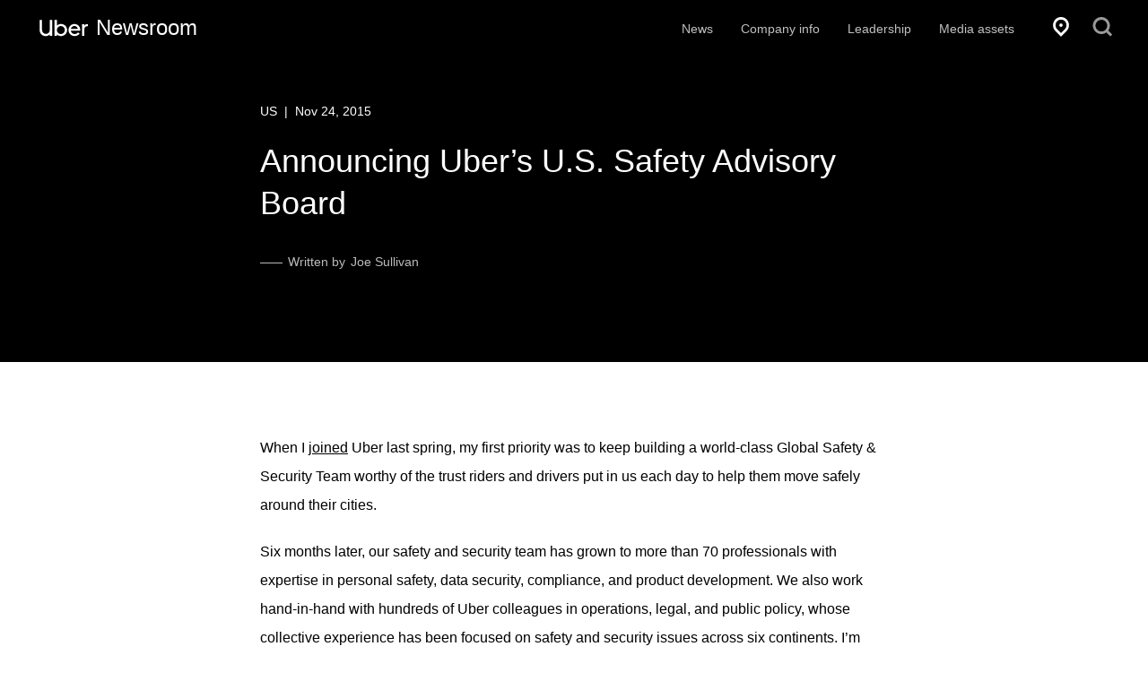

--- FILE ---
content_type: text/html; charset=utf-8
request_url: https://www.uber.com/newsroom/safetyadvisoryboard/
body_size: 27261
content:
<!DOCTYPE html><html lang="en"><head><meta charset="utf-8"><meta http-equiv="X-UA-Compatible" content="IE=edge"><meta name="viewport" content="width=device-width, initial-scale=1"><meta name="google-site-verification" content="MhmxlUArwxE1HbS0x6cdOtvOZ0AjUZpPKywu7pbQ1y4"><link href="https://ubernewsroom.10upcdn.com/images/favicon.ico?ver=1769219853311" rel="shortcut icon"><link href="https://ubernewsroom.10upcdn.com/styles/app.css?ver=1769219853311" rel="stylesheet"><link rel="preconnect" href="https://tags.tiqcdn.com"><script type="application/javascript" nonce="##ADDNONCE##">window.utag_data = {};</script>		<title>Announcing Uber’s U.S. Safety Advisory Board | Uber Newsroom</title>	<meta name="description" content="We are excited to announce the establishment of the Uber Safety Advisory Board, a group of experts who bring a wealth of expertise and experience spanning several aspects of safety. These advisors will provide critical recommendations and counsel as we continue to develop new methods and technologies that reduce risk and increase safety for riders, drivers, and the public." />	<meta name="robots" content="index, follow, max-snippet:-1, max-image-preview:large, max-video-preview:-1" />	<link rel="canonical" href="https://www.uber.com/newsroom/safetyadvisoryboard/" />	<meta property="og:locale" content="en_US" />	<meta property="og:type" content="article" />	<meta property="og:title" content="Announcing Uber’s U.S. Safety Advisory Board" />	<meta property="og:description" content="We are excited to announce the establishment of the Uber Safety Advisory Board, a group of experts who bring a wealth of expertise and experience spanning several aspects of safety. These advisors will provide critical recommendations and counsel as we continue to develop new methods and technologies that reduce risk and increase safety for riders, drivers, and the public." />	<meta property="og:url" content="https://www.uber.com/newsroom/safetyadvisoryboard/" />	<meta property="og:site_name" content="Uber Newsroom" />	<meta property="article:published_time" content="2015-11-24T15:54:24+00:00" />	<meta property="og:image" content="https://ubernewsroomapi.10upcdn.com/wp-content/uploads/2018/09/uber_newsroom_seo.png" />	<meta property="og:image:width" content="500" />	<meta property="og:image:height" content="300" />	<meta property="og:image:type" content="image/png" />	<meta name="author" content="Uber Team" />	<meta name="twitter:card" content="summary_large_image" />	<meta name="twitter:label1" content="Written by" />	<meta name="twitter:data1" content="Uber Team" />	<meta name="twitter:label2" content="Est. reading time" />	<meta name="twitter:data2" content="2 minutes" />	<meta property="fb:pages" content="120945717945722"></head><body><div id="app"><div id="application" class="" lang="en" data-reactroot=""><header class="top-bar-wrapper position--fixed z-20 flex flex-hor-center "><div class="a11y-nav"><a href="#content">Skip to content</a><a href="#footer">Skip to footer</a></div><div class="top-bar top-bar--sides z-30 portable-flush--left flex flex-ver-center"><a id="logo" class="top-bar-logo z-200" aria-label="Uber Newsroom" href="/newsroom/"><span class="top-bar__title" aria-hidden="true"><svg height="19" viewBox="0 0 52 18" fill="none" xmlns="http://www.w3.org/2000/svg" aria-labelledby="uber-logo-title uber-logo-desc"><title id="uber-logo-title">Uber</title><desc id="uber-logo-title">New Uber logo</desc><path d="M2.696 10.568V0.199999H0.176V10.712C0.176 14.672 2.936 17.288 6.536 17.288C8.288 17.288 9.848 16.616 10.976 15.44V17H13.472V0.199999H10.952V10.568C10.952 13.232 9.152 15.032 6.824 15.032C4.472 15.032 2.696 13.28 2.696 10.568ZM15.9494 17H18.3494V15.464C19.4534 16.592 21.0134 17.288 22.7174 17.288C26.3174 17.288 29.1494 14.432 29.1494 10.904C29.1494 7.352 26.3174 4.496 22.7174 4.496C21.0134 4.496 19.4774 5.192 18.3734 6.32V0.199999H15.9494V17ZM18.3254 10.904C18.3254 8.528 20.2214 6.656 22.5494 6.656C24.8534 6.656 26.7494 8.528 26.7494 10.904C26.7494 13.256 24.8534 15.152 22.5494 15.152C20.1974 15.152 18.3254 13.256 18.3254 10.904ZM30.5872 10.88C30.5872 14.528 33.4192 17.264 37.0912 17.264C39.3232 17.264 41.1472 16.28 42.3712 14.648L40.6192 13.352C39.7072 14.576 38.5072 15.152 37.0912 15.152C35.0272 15.152 33.3712 13.664 33.0352 11.672H42.9952V10.88C42.9952 7.232 40.4032 4.52 36.8752 4.52C33.2992 4.52 30.5872 7.424 30.5872 10.88ZM36.8272 6.632C38.6272 6.632 40.1392 7.88 40.5472 9.752H33.0832C33.5152 7.88 35.0272 6.632 36.8272 6.632ZM51.0628 6.92V4.664H50.2228C48.8788 4.664 47.8948 5.288 47.2948 6.272V4.76H44.8948V17H47.3188V10.04C47.3188 8.144 48.4708 6.92 50.0547 6.92H51.0628Z" fill="#FFFFFF"></path></svg><span>Newsroom</span></span></a><nav id="navigation" class="flex-ver-center flex--right hidden--portable"><ul class="primary-nav"><li><a id="nav-home" class="nav-item" href="/newsroom/news/">News</a></li><li><a id="nav-company-info" class="nav-item" href="/newsroom/company-info/">Company info</a></li><li><a id="nav-leadership" class="nav-item" href="/newsroom/leadership/">Leadership</a></li><li><a id="nav-media-assets" class="nav-item" href="/newsroom/media-assets/">Media assets</a></li></ul></nav><div class="top-bar--right flex flex--right--mobile flex-ver-center"><div class="flex-ver-center"><button id="icon-location" aria-label="Location" class="top-bar-button"><svg width="17" height="21" viewBox="0 0 17 21" fill="none" xmlns="http://www.w3.org/2000/svg" role="img" aria-labelledby="location-icon-title location-icon-desc"><title id="location-icon-title">Location Icon</title><desc id="location-icon-desc">Map beacon indicating location switcher</desc><path fill-rule="evenodd" clip-rule="evenodd" d="M8.50011 0C10.653 0 12.8958 0.821735 14.5106 2.55651C17.8298 5.93478 17.8298 11.5043 14.5106 14.7913L8.50011 21L2.4894 14.8826C-0.829799 11.5043 -0.829799 5.93478 2.4894 2.55651C4.10421 0.821735 6.34695 0 8.50011 0ZM8.50018 17.1652L12.6267 12.9652C14.8694 10.5913 14.8694 6.84783 12.6267 4.47391C11.5502 3.37828 10.0252 2.73914 8.50018 2.73914C6.97494 2.73914 5.44992 3.37828 4.37345 4.47391C2.13072 6.84783 2.13072 10.5913 4.37345 12.9652L8.50018 17.1652ZM10.2942 8.67387C10.2942 9.68241 9.49084 10.5 8.5 10.5C7.50916 10.5 6.70581 9.68241 6.70581 8.67387C6.70581 7.66532 7.50916 6.84778 8.5 6.84778C9.49084 6.84778 10.2942 7.66532 10.2942 8.67387Z" fill="white"></path></svg></button><button id="icon-search" aria-label="Search" class="top-bar-button"><svg width="22" height="22" viewBox="0 0 21 22" style="fill:#fff" xmlns="http://www.w3.org/2000/svg" role="img" aria-labelledby="search-icon-title search-icon-desc"><title id="search-icon-title">Search icon</title><desc id="search-icon-desc">Magnifying glass indicating a search icon</desc><path fill-rule="evenodd" clip-rule="evenodd" d="M17.2002 15.1L21.6001 19.5L19.5 21.6L15.1001 17.2C13.5 18.3 11.6001 19 9.5 19C4.30005 19 0 14.7 0 9.5C0 4.30005 4.30005 0 9.5 0C14.7 0 19 4.30005 19 9.5C19 11.6 18.3003 13.5 17.2002 15.1ZM9.5 3.09998C5.8999 3.09998 3 6 3 9.59998C3 13.2 5.8999 16.1 9.5 16.1C13.1001 16.1 16 13.2 16 9.59998C16 6 13.1001 3.09998 9.5 3.09998Z"></path></svg></button><button id="icon-mobile" class="top-bar-button mobile-nav__toggle"><img src="https://ubernewsroom.10upcdn.com/images/hamburger.svg" alt="Toggle navigation"/></button></div></div></div><div class=" height-0 animate-250 z-20 menu-wrapper animate"></div></header><div id="content" class="page-content"><div id="article" data-fallback="false"><article class="flex flex-hor-center bg-white article-wrapper no-hero"><header class="article-title__wrapper"><div class="article-title"><span class="article-dateline">US<span class="push-micro--sides"> | </span>Nov 24, 2015</span><h1 id="post-title" class=" ">Announcing Uber’s U.S. Safety Advisory Board</h1><span class="posted-by">Written by</span><span id="post-author" class="author">Joe Sullivan</span></div></header><div id="article-share" class="article-share  flex-hor-center"><p class="legal flush text-uber-black-60 primary-font--semibold hidden--portable">Share</p><div class="share-button-row flex"><button class="tooltip-container hover" aria-label="Share article on Facebook"><i class="push-tiny--right icon icon_facebook"></i><span aria-hidden="true" class="tooltip tooltip--small tooltip--right visible-desk-up">Share to Facebook</span></button><button class="tooltip-container hover" aria-label="Share article on Twitter"><i class="push-tiny--right icon icon_twitter"></i><span class="tooltip tooltip--small tooltip--right visible-desk-up">Share to Twitter</span></button><a href="/cdn-cgi/l/email-protection#3e" class="tooltip-container hover" aria-label="Email article"><i class="push-tiny--right icon icon_mail"></i><span aria-hidden="true" class="tooltip tooltip--small tooltip--right visible-desk-up">Email</span></a><button class="tooltip-container tooltip--more hover" aria-label="More sharing options"><svg version="1.1" class="icon_more" xmlns="http://www.w3.org/2000/svg" x="0px" y="0px" viewBox="0 0 60 60"><g><path fill="currentColor" d="M8,22c-4.411,0-8,3.589-8,8s3.589,8,8,8s8-3.589,8-8S12.411,22,8,22z"></path><path fill="currentColor" d="M52,22c-4.411,0-8,3.589-8,8s3.589,8,8,8s8-3.589,8-8S56.411,22,52,22z"></path><path fill="currentColor" d="M30,22c-4.411,0-8,3.589-8,8s3.589,8,8,8s8-3.589,8-8S34.411,22,30,22z"></path></g></svg><span class="tooltip tooltip--small tooltip--right visible-desk-up">More sharing options</span></button></div></div><div></div><div id="post-content" class="article-body flex flex-hor-center no-hero"><div><p><span style="font-weight: 400">When I </span><a href="https:https://www.uber.com/newsroom/joe-sullivan-joining-uber-as-first-chief-security-officer/"><span style="font-weight: 400">joined</span></a><span style="font-weight: 400"> Uber last spring, my first priority was to keep building a world-class Global Safety &amp; Security Team worthy of the trust riders and drivers put in us each day to help them move safely around their cities. </span></p>
<p><span style="font-weight: 400">Six months later, our safety and security team has grown to more than 70 professionals with expertise in personal safety, data security, compliance, and product development. We also work hand-in-hand with hundreds of Uber colleagues in operations, legal, and public policy, whose collective experience has been focused on safety and security issues across six continents. I’m proud of the work our team has done to quickly roll out new processes and products that improve the safety for riders and drivers before, during and after every ride. For example, we recently launched a new feature in the US called </span><a href="https://newsroom.uber.com/boston/2015/11/now-it-only-takes-one-touch-to-say-im-on-my-way/"><span style="font-weight: 400">SafetyNet</span></a><span style="font-weight: 400">, which makes it easier for riders to share their trip details in real time with multiple loved ones.</span></p>
<p><span style="font-weight: 400">But with over three million trips taking place each day on the Uber platform worldwide, we are focused on doing more. One of our </span><a href="https:https://www.uber.com/newsroom/our-commitment-to-safety/"><span style="font-weight: 400">goals for 2015</span></a><span style="font-weight: 400"> was to work closely with cities, the public, and external experts to figure out the right ways to tackle the challenges we face as we build technology that allows anyone to push a button and get a ride. </span></p>
<p><span style="font-weight: 400">That’s why we are excited to announce the establishment of the Uber Safety Advisory Board, a group of experts who bring a wealth of expertise and experience spanning several aspects of safety. These advisors will provide critical recommendations and counsel as we continue to develop new methods and technologies that reduce risk and increase safety for riders, drivers, and the public. </span></p>
<p><span style="font-weight: 400">The inaugural members of the Uber Safety Advisory Board include the following:</span></p>
<ul>
<li style="font-weight: 400"><b>John Barton</b><b><br />
</b><span style="font-weight: 400">Former Deputy Executive Director, Texas Department of Transportation</span></li>
</ul>
<ul>
<li style="font-weight: 400"><b>Rob Chesnut</b><span style="font-weight: 400"><br />
</span><span style="font-weight: 400">Senior Vice President and General Counsel, Chegg</span><span style="font-weight: 400"><br />
</span><span style="font-weight: 400">Former Senior Vice President, Trust and Safety, eBay</span><span style="font-weight: 400"></p>
<p></span></li>
<li style="font-weight: 400"><b>Ed Davis</b><span style="font-weight: 400"><br />
</span><span style="font-weight: 400">Former Boston Police Commissioner</span></li>
</ul>
<ul>
<li style="font-weight: 400"><b>Jessica Eaglin</b><span style="font-weight: 400"><br />
</span><span style="font-weight: 400">Associate Professor of Law, Indiana University, Maurer School of Law</span><span style="font-weight: 400"><br />
</span><span style="font-weight: 400">Former Counsel, Justice Program, Brennan Center’s Justice at NYU School of Law</span></li>
</ul>
<ul>
<li style="font-weight: 400"><b>Margaret Richardson</b><span style="font-weight: 400"><br />
</span><span style="font-weight: 400">Of Counsel, Covington &amp; Burling</span><span style="font-weight: 400"><br />
</span><span style="font-weight: 400">Former Chief of Staff to U.S. Attorney General Eric Holder</span></li>
</ul>
<ul>
<li style="font-weight: 400"><b>Cindy Southworth</b><span style="font-weight: 400"><br />
</span><span style="font-weight: 400">Executive Vice-President, National Network to End Domestic Violence</span><span style="font-weight: 400"><br />
</span><span style="font-weight: 400">Founder of the Safety Net Technology Project</span><span style="font-weight: 400"><br />
</span><span style="font-weight: 400">Board Member of the Global Network of Women’s Shelterss</span></li>
</ul>
<p><span style="font-weight: 400">I am thrilled these experts will be joining us in our mission to safely move people – the world’s most precious cargo – around their cities. Their experience in technology, customer service, women’s safety, and law enforcement will be invaluable as we continue enhancing how safety is built into every trip. </span></p>
</div><div class="share-footer hidden--desk-and-up"><div class="quote-bar push-small--bottom"></div><div id="" class="article-footer social-buttons hidden-desk-up"><p class="share-text soft-gutter--bottom">Share this post</p><div class="share-button-row flex"><button class="tooltip-container hover" aria-label="Share article on Facebook"><i class="push-tiny--right icon icon_facebook"></i><span aria-hidden="true" class="tooltip tooltip--small tooltip--right visible-desk-up">Share to Facebook</span></button><button class="tooltip-container hover" aria-label="Share article on Twitter"><i class="push-tiny--right icon icon_twitter"></i><span class="tooltip tooltip--small tooltip--right visible-desk-up">Share to Twitter</span></button><a href="/cdn-cgi/l/email-protection#43" class="tooltip-container hover" aria-label="Email article"><i class="push-tiny--right icon icon_mail"></i><span aria-hidden="true" class="tooltip tooltip--small tooltip--right visible-desk-up">Email</span></a><button class="tooltip-container tooltip--more hover" aria-label="More sharing options"><svg version="1.1" class="icon_more" xmlns="http://www.w3.org/2000/svg" x="0px" y="0px" viewBox="0 0 60 60"><g><path fill="currentColor" d="M8,22c-4.411,0-8,3.589-8,8s3.589,8,8,8s8-3.589,8-8S12.411,22,8,22z"></path><path fill="currentColor" d="M52,22c-4.411,0-8,3.589-8,8s3.589,8,8,8s8-3.589,8-8S56.411,22,52,22z"></path><path fill="currentColor" d="M30,22c-4.411,0-8,3.589-8,8s3.589,8,8,8s8-3.589,8-8S34.411,22,30,22z"></path></g></svg><span class="tooltip tooltip--small tooltip--right visible-desk-up">More sharing options</span></button></div></div></div></div></article><footer id="latest-articles" class="latest-articles flex flex-hor-center"><h4 id="latest-articles-title" class="push-huge--top soft-tiny--ends portable-hard">The latest Uber news</h4><div class="full-width flex flex-hor-center"><div class="body-wrapper feeds-wrapper"><div class="feed-item feed-default transition animate slide-in-fade-in--bottom-small"><a class="feed-link" href="/newsroom/accelerating-the-worlds-autonomous-future/"><div class="feed-img"></div><div class="feed-card feed-spacing"><p class="feed-info push-tiny--top">US<!-- --> | <!-- -->Jan 27</p><h5 class="feed-title">Accelerating the world’s autonomous future 🚀</h5></div></a></div><div class="feed-item feed-default transition animate slide-in-fade-in--bottom-small"><a class="feed-link" href="/newsroom/background-checks/"><div class="feed-card feed-spacing"><p class="feed-info push-tiny--top">US<!-- --> | <!-- -->Dec 22, 2025</p><h5 class="feed-title">How We Keep Our Platform Safe: Understanding Uber’s Background Checks and Safety Incident Response</h5><div class="feed-excerpt">Every ride begins with trust. Trust that your driver has been vetted, their identity verified, and that you have the tools to stay safe.</div></div></a></div><div class="feed-item feed-default transition animate slide-in-fade-in--bottom-small"><a class="feed-link" href="/newsroom/americas-lunch-orders-revealed-2025-trends/"><div class="feed-img"></div><div class="feed-card feed-spacing"><p class="feed-info push-tiny--top">US<!-- --> | <!-- -->Dec 15, 2025</p><h5 class="feed-title">America’s lunch orders, revealed: the trends that fueled workers in 2025</h5></div></a></div><div class="feed-item feed-default transition animate slide-in-fade-in--bottom-small"><a class="feed-link" href="/newsroom/introducing-youber-2025/"><div class="feed-img"></div><div class="feed-card feed-spacing"><p class="feed-info push-tiny--top">US<!-- --> | <!-- -->Dec 15, 2025</p><h5 class="feed-title">We can’t spell Uber without ‘U’!</h5></div></a></div><div class="feed-item feed-default transition animate slide-in-fade-in--bottom-small"><a class="feed-link" href="/newsroom/driving-change-moving-forward/"><div class="feed-img"></div><div class="feed-card feed-spacing"><p class="feed-info push-tiny--top">US<!-- --> | <!-- -->Dec 11, 2025</p><h5 class="feed-title">Driving Change: Moving Forward Together</h5></div></a></div><div class="feed-item feed-default transition animate slide-in-fade-in--bottom-small"><a class="feed-link" href="/newsroom/uber-direct-brings-same-day-delivery-to-shopify/"><div class="feed-card feed-spacing"><p class="feed-info push-tiny--top">US<!-- --> | <!-- -->Dec 10, 2025</p><h5 class="feed-title">Uber Direct brings same-day delivery to Shopify</h5><div class="feed-excerpt">Uber Direct is now available to Shopify Plus merchants across the U.S., Canada, and France.</div></div></a></div></div></div><div class="body-wrapper pagination"><a class="btn btn--cta btn--huge btn-link-underline btn-link-underline--blue hard flush" href="/newsroom/news/">View more news</a></div></footer></div></div><div id="footer" class="footer-wrapper flex flex-hor-center bg-uber-black"><div class="footer-inner"><div class="extended-footer soft-gutter--sides soft-gutter--top center-block"><div class="five-twelfths lap-five-twelfths layout__item palm-one-whole"><div class="flex-ver-center layout palm-soft-small--top"><div id="footer-logo" class="footer-logo layout__item five-twelfths portable-one-half"><svg height="26" viewBox="0 0 52 18" fill="none" xmlns="http://www.w3.org/2000/svg" aria-labelledby="uber-logo-title uber-logo-desc"><title id="uber-logo-title">Uber</title><desc id="uber-logo-title">New Uber logo</desc><path d="M2.696 10.568V0.199999H0.176V10.712C0.176 14.672 2.936 17.288 6.536 17.288C8.288 17.288 9.848 16.616 10.976 15.44V17H13.472V0.199999H10.952V10.568C10.952 13.232 9.152 15.032 6.824 15.032C4.472 15.032 2.696 13.28 2.696 10.568ZM15.9494 17H18.3494V15.464C19.4534 16.592 21.0134 17.288 22.7174 17.288C26.3174 17.288 29.1494 14.432 29.1494 10.904C29.1494 7.352 26.3174 4.496 22.7174 4.496C21.0134 4.496 19.4774 5.192 18.3734 6.32V0.199999H15.9494V17ZM18.3254 10.904C18.3254 8.528 20.2214 6.656 22.5494 6.656C24.8534 6.656 26.7494 8.528 26.7494 10.904C26.7494 13.256 24.8534 15.152 22.5494 15.152C20.1974 15.152 18.3254 13.256 18.3254 10.904ZM30.5872 10.88C30.5872 14.528 33.4192 17.264 37.0912 17.264C39.3232 17.264 41.1472 16.28 42.3712 14.648L40.6192 13.352C39.7072 14.576 38.5072 15.152 37.0912 15.152C35.0272 15.152 33.3712 13.664 33.0352 11.672H42.9952V10.88C42.9952 7.232 40.4032 4.52 36.8752 4.52C33.2992 4.52 30.5872 7.424 30.5872 10.88ZM36.8272 6.632C38.6272 6.632 40.1392 7.88 40.5472 9.752H33.0832C33.5152 7.88 35.0272 6.632 36.8272 6.632ZM51.0628 6.92V4.664H50.2228C48.8788 4.664 47.8948 5.288 47.2948 6.272V4.76H44.8948V17H47.3188V10.04C47.3188 8.144 48.4708 6.92 50.0547 6.92H51.0628Z" fill="#FFFFFF"></path></svg></div></div><div class="layout layout--middle"><a href="https://help.uber.com/?state=7CkrhNW99ati1BhopTP-I4oWUWR_lazIRN1BpvKcfEo%3D" class="layout__item help-selector" target="_blank" rel="noopener noreferrer"><svg width="18" height="18" viewBox="0 0 19 19" version="1.1" xmlns="http://www.w3.org/2000/svg"><g id="circle-question_mark-outlined" fill="#fff" fill-rule="nonzero"><path d="M9,0 C4.00909091,0 0,4.00909091 0,9 C0,13.9909091 4.00909091,18 9,18 C13.9909091,18 18,13.9909091 18,9 C18,4.00909091 13.9909091,0 9,0 Z M9,15.5454545 C5.4,15.5454545 2.45454545,12.6 2.45454545,9 C2.45454545,5.4 5.4,2.45454545 9,2.45454545 C12.6,2.45454545 15.5454545,5.4 15.5454545,9 C15.5454545,12.6 12.6,15.5454545 9,15.5454545 Z" id="Shape"></path><polygon id="Path" points="9.89109892 11.9411765 7.50874598 11.9411765 7.50874598 13.5294118 9.89109892 13.5294118"></polygon><path d="M9.09697941,4 C7.58815588,4 6.31764706,5.03236088 6,6.54118441 L8.30286176,7.01763912 C8.38227353,6.62058029 8.69992059,6.38235294 9.09697941,6.38235294 C9.49403824,6.38235294 9.89109706,6.77941176 9.89109706,7.17647059 C9.89109706,7.49411765 9.73219412,7.732345 9.41454706,7.89116853 L7.50874412,8.84412559 L7.50874412,11.2264785 L9.89109706,11.2264785 L9.89109706,10.4323609 L10.4471382,10.1941097 C11.5589029,9.63822735 12.27345,8.52647853 12.27345,7.33530206 C12.27345,5.42941971 10.8440382,4 9.09697941,4 Z" id="Path"></path></g></svg><span class="text">Help</span></a></div><div class="layout layout--middle"><div class="layout__item"><div class="trapper"><div id="footer-lang-picker"><div class="language-selector"><div class="footer-categories-box"><button id="lang-picker-button" type="button" class="btn btn--small btn--full btn--reverse-outline btn--clean btn-language-picker extended-footer__list" aria-label="Select a language" aria-controls="lang-picker-modal"><svg width="18" height="18" viewBox="0 0 18 18" fill="none" xmlns="http://www.w3.org/2000/svg" aria-labelledby="language-picker-icon-title language-picker-icon-desc"><title id="language-picker-icon-title">Language Picker</title><desc id="language-picker-icon-desc">Allows the user to change the language of the site</desc><path d="M9 0.75C4.425 0.75 0.75 4.425 0.75 9C0.75 13.575 4.425 17.25 9 17.25C13.575 17.25 17.25 13.575 17.25 9C17.25 4.425 13.575 0.75 9 0.75ZM15 9C15 9.525 14.925 10.05 14.775 10.5C14.325 9.375 13.575 8.17499 12.525 6.97499L13.875 5.625C14.625 6.6 15 7.725 15 9ZM4.875 4.875C5.85 4.875 7.575 5.475 9.375 7.05L6.97504 9.45C5.32504 7.35 4.875 5.625 4.875 4.875ZM10.9501 8.625C12.6751 10.65 13.125 12.375 13.125 13.125C12.15 13.125 10.425 12.525 8.625 10.95L10.9501 8.625ZM12.375 4.05L10.9501 5.47499C9.75007 4.42499 8.54993 3.67499 7.42493 3.22499C7.94993 3.07499 8.39993 3 8.92493 3C10.2749 3 11.4 3.375 12.375 4.05ZM3 9C3 8.475 3.07504 7.95 3.22504 7.5C3.67504 8.625 4.42504 9.82501 5.47504 11.025L4.125 12.375C3.375 11.4 3 10.275 3 9ZM5.625 13.95L7.04993 12.525C8.24993 13.575 9.45007 14.325 10.5751 14.775C10.0501 14.925 9.60007 15 9.07507 15C7.72507 15 6.6 14.625 5.625 13.95Z" fill="white"></path></svg><span class="text">English</span></button></div><div id="lang-picker-modal" class="language-picker__wrap language-picker-closed fade-out-zoom"><div class="language-picker animate animate-250"></div></div></div></div></div></div></div><div class="layout layout--middle lang-locale-link push-huge--bottom"><div class="layout__item"><button id="icon-location" aria-label="Location" class="footer-lang-btn btn btn--small"><svg width="17" height="21" viewBox="0 0 17 21" fill="none" xmlns="http://www.w3.org/2000/svg" role="img" aria-labelledby="location-icon-title location-icon-desc"><title id="location-icon-title">Location Icon</title><desc id="location-icon-desc">Map beacon indicating location switcher</desc><path fill-rule="evenodd" clip-rule="evenodd" d="M8.50011 0C10.653 0 12.8958 0.821735 14.5106 2.55651C17.8298 5.93478 17.8298 11.5043 14.5106 14.7913L8.50011 21L2.4894 14.8826C-0.829799 11.5043 -0.829799 5.93478 2.4894 2.55651C4.10421 0.821735 6.34695 0 8.50011 0ZM8.50018 17.1652L12.6267 12.9652C14.8694 10.5913 14.8694 6.84783 12.6267 4.47391C11.5502 3.37828 10.0252 2.73914 8.50018 2.73914C6.97494 2.73914 5.44992 3.37828 4.37345 4.47391C2.13072 6.84783 2.13072 10.5913 4.37345 12.9652L8.50018 17.1652ZM10.2942 8.67387C10.2942 9.68241 9.49084 10.5 8.5 10.5C7.50916 10.5 6.70581 9.68241 6.70581 8.67387C6.70581 7.66532 7.50916 6.84778 8.5 6.84778C9.49084 6.84778 10.2942 7.66532 10.2942 8.67387Z" fill="white"></path></svg><span>US</span></button></div></div><div class="layout layout--middle app-store-icons"><div class="layout__item"><div class="flex"><a aria-label="Download Uber on the App Store (iOS)" href="https://apps.apple.com/us/app/uber/id368677368?uclick_id=c33a8d2c-1390-4ad3-9c63-bb9b1997e716" target="_blank" rel="noopener noreferrer" class="push-huge--right portable-push-large--right"><svg width="127px" height="38px" viewBox="0 0 127 38" version="1.1" xmlns="http://www.w3.org/2000/svg" class="apple-store-btn"><defs><linearGradient x1="49.9984472%" y1="100.265508%" x2="49.9984472%" y2="-260.382794%" id="linearGradient-1"><stop stop-color="#1A1A1A" stop-opacity="0.1" offset="0%"></stop><stop stop-color="#212121" stop-opacity="0.151" offset="12.3%"></stop><stop stop-color="#353535" stop-opacity="0.227" offset="30.8%"></stop><stop stop-color="#575757" stop-opacity="0.318" offset="53.2%"></stop><stop stop-color="#858585" stop-opacity="0.421" offset="78.3%"></stop><stop stop-color="#B3B3B3" stop-opacity="0.51" offset="100%"></stop></linearGradient></defs><g id="Page-1" stroke="none" stroke-width="1"><g id="download-on-the-app-store-apple"><path d="M126.157451,33.1871684 C126.157452,34.1436685 125.777125,35.060938 125.100245,35.7369327 C124.423366,36.4129273 123.505457,36.7921952 122.548704,36.7911963 L4.45116529,36.7911963 C2.45795584,36.7932764 0.840309003,35.1798493 0.837711379,33.1871684 L0.837711379,4.44622238 C0.840307629,2.45278074 2.45719392,0.838006942 4.45116529,0.837489506 L122.547762,0.837489506 C123.505025,0.837489473 124.423067,1.21772419 125.099865,1.89451995 C125.776664,2.57131571 126.15676,3.48921345 126.15651,4.44622238 L126.157451,33.1871684 Z" id="Path" fill="#FFFFFF"></path><path d="M122.548704,37.6296268 L4.45116529,37.6296268 C1.99600662,37.6291123 0.00467149545,35.6416724 0,33.1871684 L0,4.44716337 C0.00363201142,1.99146647 1.994816,0.00207270077 4.45116529,0 L122.547762,0 C125.003683,0.0031067895 126.994261,1.99189591 126.998928,4.44716337 L126.998928,33.1871684 C127.00081,35.637531 125.000657,37.6296268 122.548704,37.6296268 L122.548704,37.6296268 Z" id="Path" fill="#A6A6A6"></path><path d="M126.157451,33.1871684 C126.157452,34.1436685 125.777125,35.060938 125.100245,35.7369327 C124.423366,36.4129273 123.505457,36.7921952 122.548704,36.7911963 L4.45116529,36.7911963 C2.45795584,36.7932764 0.840309003,35.1798493 0.837711379,33.1871684 L0.837711379,4.44622238 C0.840307629,2.45278074 2.45719392,0.838006942 4.45116529,0.837489506 L122.547762,0.837489506 C123.505025,0.837489473 124.423067,1.21772419 125.099865,1.89451995 C125.776664,2.57131571 126.15676,3.48921345 126.15651,4.44622238 L126.157451,33.1871684 Z" id="Path" fill="#000000"></path><path d="M28.3579421,18.616733 C28.3306458,15.5838918 30.8418975,14.1084047 30.9567298,14.0397117 C29.534503,11.9666899 27.3300984,11.6834491 26.5554507,11.6608651 C24.7040144,11.4660782 22.9081119,12.7684215 21.9649806,12.7684215 C21.0030244,12.7684215 19.5506776,11.6796851 17.9853809,11.7116791 C15.9711086,11.7427321 14.0867287,12.9086304 13.0532375,14.7191133 C10.9203679,18.4106541 12.5110783,23.8355159 14.5545293,26.8194252 C15.5767254,28.2817383 16.7711701,29.9124903 18.3345842,29.8550894 C19.8641134,29.7929834 20.4354514,28.8811549 22.2812402,28.8811549 C24.1100865,28.8811549 24.6465983,29.8550894 26.2410736,29.8183904 C27.8826114,29.7929834 28.9161026,28.3504313 29.9025312,26.8758851 C31.0837984,25.2018471 31.5581878,23.5513341 31.5770128,23.4666441 C31.5393628,23.4534702 28.3899445,22.2508729 28.3579421,18.616733 Z M25.3459461,9.69794027 C26.1685975,8.66942788 26.7314642,7.27016171 26.5752169,5.85019355 C25.3845373,5.90288951 23.8954818,6.67356806 23.0380042,7.67949647 C22.2793577,8.56591794 21.6016586,10.0188211 21.7767309,11.3851523 C23.1142453,11.4848982 24.4875272,10.7104557 25.3459461,9.69794027 L25.3459461,9.69794027 Z" id="Shape" fill="#FFFFFF"></path><path d="M122.548704,4.94570093e-16 L59.2920819,0 L84.0685725,37.6296268 L122.548704,37.6296268 C125.004319,37.6275565 126.9952,35.6393072 126.999869,33.1843454 L126.999869,4.44716337 C126.99572,1.99168125 125.004838,0.00258995373 122.548704,4.94570093e-16 Z" id="Path" fill="url(#linearGradient-1)"></path><g id="Group" transform="translate(39.532447, 15.996991)" fill="#FFFFFF"><path d="M10.9796666,13.6482559 L8.84209067,13.6482559 L7.67117724,9.96988911 L3.60121768,9.96988911 L2.48583792,13.6482559 L0.404736959,13.6482559 L4.43798781,1.12543534 L6.92853198,1.12543534 L10.9796666,13.6482559 L10.9796666,13.6482559 Z M7.31820896,8.42665003 L6.25930413,5.15667696 C6.14729553,4.82262215 5.93645581,4.03594662 5.62772622,2.79759135 L5.59007627,2.79759135 C5.46583144,3.33019703 5.26722795,4.11687257 4.99520707,5.15667696 L3.95418596,8.42665003 L7.31820896,8.42665003 Z M21.3315202,9.02230267 C21.3315202,10.5580138 20.914547,11.7719031 20.0796594,12.6630295 C19.3323079,13.4562921 18.4032954,13.8524528 17.2954456,13.8524528 C16.0991185,13.8524528 15.2388171,13.4261801 14.7164241,12.5717526 L14.7164241,17.3096848 L12.7096817,17.3096848 L12.7096817,7.58633752 C12.7096817,6.62181309 12.684268,5.63282267 12.6353231,4.61842527 L14.4001645,4.61842527 L14.5121731,6.04968543 L14.549823,6.04968543 C15.2190509,4.97130007 16.2346583,4.43210738 17.5975865,4.43210738 C18.66308,4.43210738 19.5525601,4.85273414 20.2641441,5.69492864 C20.9747869,6.53900514 21.3315202,7.64750249 21.3315202,9.02230267 Z M19.2871279,9.09570063 C19.2871279,8.21680715 19.0894657,7.49223758 18.6922587,6.92105091 C18.2583431,6.32728026 17.6757101,6.02992444 16.9453011,6.02992444 C16.4502042,6.02992444 16.0002873,6.19554034 15.5983741,6.52206715 C15.1955197,6.85141696 14.93197,7.2814537 14.8086664,7.81405939 C14.7536212,8.01324227 14.7223426,8.21823677 14.7154828,8.42476803 L14.7154828,9.93130814 C14.7154828,10.5871847 14.91691,11.1414334 15.3197645,11.5949952 C15.722619,12.0466749 16.2459533,12.2734558 16.8897674,12.2734558 C17.6455901,12.2734558 18.2338706,11.9808049 18.6546088,11.4002083 C19.0762882,10.8177296 19.2871279,10.0498741 19.2871279,9.09570063 L19.2871279,9.09570063 Z M31.7200826,9.02230267 C31.7200826,10.5580138 31.3031094,11.7719031 30.4682217,12.6630295 C29.719929,13.4562921 28.7918577,13.8524528 27.6830667,13.8524528 C26.4867396,13.8524528 25.6264382,13.4261801 25.1040452,12.5717526 L25.1040452,17.3096848 L23.0973028,17.3096848 L23.0973028,7.58633752 C23.0973028,6.62181309 23.0718891,5.63282267 23.0229442,4.61842527 L24.7877856,4.61842527 L24.8997942,6.04968543 L24.9374441,6.04968543 C25.6057307,4.97130007 26.6213381,4.43210738 27.9852076,4.43210738 C29.0497599,4.43210738 29.9392399,4.85273414 30.6527065,5.69492864 C31.362408,6.53900514 31.7200826,7.64750249 31.7200826,9.02230267 L31.7200826,9.02230267 Z M29.674749,9.09570063 C29.674749,8.21680715 29.4761456,7.49223758 29.0789386,6.92105091 C28.6450229,6.32728026 28.0642725,6.02992444 27.3338634,6.02992444 C26.8387666,6.02992444 26.3888497,6.19554034 25.985054,6.52206715 C25.5821995,6.85141696 25.3195911,7.2814537 25.1962875,7.81405939 C25.1351064,8.06248324 25.1021627,8.26479812 25.1021627,8.42476803 L25.1021627,9.93130814 C25.1021627,10.5871847 25.3045311,11.1414334 25.7055031,11.5949952 C26.1083576,12.0457339 26.6316919,12.2734558 27.2773885,12.2734558 C28.0341525,12.2734558 28.622433,11.9808049 29.0422299,11.4002083 C29.4639093,10.8177296 29.674749,10.0498741 29.674749,9.09570063 L29.674749,9.09570063 Z M43.335092,10.135505 C43.335092,11.2016574 42.9623575,12.0683179 42.2215948,12.7373685 C41.4064734,13.467584 40.2685036,13.8336328 38.8095681,13.8336328 C37.4616999,13.8336328 36.3811463,13.573917 35.5660249,13.0535443 L36.0300605,11.3813883 C36.9101281,11.902702 37.8767906,12.1624178 38.9291067,12.1624178 C39.6858707,12.1624178 40.2741511,11.9911559 40.6939481,11.6514551 C41.1146862,11.3108133 41.3274085,10.8553696 41.3274085,10.2870059 C41.3274085,9.77792523 41.1513949,9.35165248 40.8059567,9.00442368 C40.4586359,8.65813589 39.8844741,8.33537308 39.077824,8.03895825 C36.8847144,7.22122974 35.7872184,6.02521944 35.7872184,4.45186837 C35.7872184,3.42429698 36.1750129,2.58304347 36.9487193,1.92528486 C37.7224258,1.26846725 38.7483869,0.940058445 40.0247202,0.940058445 C41.1645724,0.940058445 42.1142924,1.13860933 42.8682326,1.53477009 L42.3646646,3.17022713 C41.654963,2.78629935 40.8539603,2.59433547 39.9578915,2.59433547 C39.2500725,2.59433547 38.6947357,2.76842037 38.2975288,3.11470816 C37.9633855,3.42429698 37.7939607,3.80163776 37.7939607,4.24955349 C37.7939607,4.7435782 37.9869167,5.15385396 38.3709462,5.47567577 C38.7041482,5.77209059 39.3121949,6.0948534 40.1913212,6.4411412 C41.2699923,6.87588294 42.0625237,7.38214064 42.5698568,7.9636783 C43.0809549,8.54521596 43.335092,9.27072653 43.335092,10.135505 Z M49.9868969,6.12402438 L47.7749623,6.12402438 L47.7749623,10.5081408 C47.7749623,11.6232251 48.1646393,12.1793558 48.9458758,12.1793558 C49.3044915,12.1793558 49.6019261,12.1492438 49.8372383,12.0861969 L49.892772,13.609675 C49.4974475,13.7574119 48.976937,13.8317508 48.3321816,13.8317508 C47.5396501,13.8317508 46.9203085,13.589914 46.4732153,13.1062403 C46.0280047,12.6225665 45.8039875,11.812366 45.8039875,10.6718747 L45.8039875,6.12026039 L44.4862392,6.12026039 L44.4862392,4.61466128 L45.8039875,4.61466128 L45.8039875,2.96132525 L47.7749623,2.3666136 L47.7749623,4.61466128 L49.9868969,4.61466128 L49.9868969,6.12402438 L49.9868969,6.12402438 Z M59.947191,9.05900165 C59.947191,10.4469758 59.5499841,11.5865262 58.7574526,12.4776526 C57.9282125,13.3951271 56.825069,13.8524528 55.4499046,13.8524528 C54.1227438,13.8524528 53.067604,13.4130061 52.2807201,12.5350536 C51.4938361,11.6552191 51.1003941,10.5467218 51.1003941,9.20956156 C51.1003941,7.81029539 51.5070136,6.66415807 52.3174288,5.77303159 C53.1297264,4.88096412 54.2234575,4.43493038 55.5986219,4.43493038 C56.9239001,4.43493038 57.9884524,4.87531812 58.7941613,5.7542116 C59.5641028,6.6067571 59.947191,7.70772645 59.947191,9.05900165 Z M57.8670313,9.10511062 C57.8670313,8.27797211 57.6881941,7.56845853 57.3295783,6.97468788 C56.9088401,6.25764631 56.3064409,5.89912552 55.5261457,5.89912552 C54.7223193,5.89912552 54.1058014,6.25764631 53.6860044,6.97468788 C53.3264474,7.56845853 53.1476101,8.29020511 53.1476101,9.1427506 C53.1476101,9.97083011 53.3264474,10.6822257 53.6860044,11.2741143 C54.1199201,11.9911559 54.725143,12.3496767 55.5092032,12.3496767 C56.276321,12.3496767 56.8777789,11.9836279 57.3126358,11.2562354 C57.6816053,10.6483497 57.8670313,9.93413113 57.8670313,9.10511062 Z M66.4728686,6.38279923 C66.2641528,6.34512825 66.0524381,6.32654513 65.8403494,6.32728026 C65.1344129,6.32728026 64.5884886,6.59264211 64.2044591,7.12712979 C63.871257,7.59762951 63.7037148,8.19234116 63.7037148,8.91032374 L63.7037148,13.6482559 L61.6969725,13.6482559 L61.6969725,7.46212559 C61.6987621,6.51422232 61.6793047,5.56639797 61.638615,4.61936627 L63.3865139,4.61936627 L63.4599313,6.34704125 L63.515465,6.34704125 C63.7281872,5.7532706 64.0613893,5.27430189 64.5188362,4.9157811 C64.9375539,4.60250141 65.446309,4.43285127 65.9693005,4.43210738 C66.1547265,4.43210738 66.3222688,4.44528138 66.4709861,4.46880636 L66.4728686,6.38279923 L66.4728686,6.38279923 Z M75.4476753,8.70612686 C75.4527639,9.01110444 75.4281758,9.31585405 75.3742579,9.61607332 L69.354031,9.61607332 C69.3766209,10.5081408 69.668408,11.1913064 70.2275098,11.6618061 C70.7348429,12.0814919 71.3908932,12.2922757 72.1966022,12.2922757 C73.0879647,12.2922757 73.9012036,12.1511258 74.6325539,11.866003 L74.946931,13.2577412 C74.0922771,13.630377 73.0832585,13.8157538 71.9189338,13.8157538 C70.5183557,13.8157538 69.4189771,13.4035961 68.6189157,12.5811626 C67.8207368,11.7577881 67.4207061,10.6511727 67.4207061,9.26508053 C67.4207061,7.90439533 67.7924993,6.770491 68.5370271,5.86619054 C69.316381,4.90072511 70.3696384,4.41799239 71.6949166,4.41799239 C72.9966636,4.41799239 73.982151,4.90072511 74.6513789,5.86619054 C75.1813019,6.63122308 75.4476753,7.57975052 75.4476753,8.70612686 L75.4476753,8.70612686 Z M73.5341166,8.18575417 C73.5482354,7.59010152 73.4164605,7.07725682 73.1444396,6.64345608 C72.7971189,6.08450241 72.2624896,5.80596657 71.5461993,5.80596657 C70.8901489,5.80596657 70.3555196,6.07791541 69.9489002,6.62369509 C69.6147569,7.05749583 69.4161534,7.57880953 69.3549722,8.18387217 L73.5341166,8.18575417 Z" id="Shape"></path></g><g id="Group" transform="translate(40.473696, 5.645997)" fill="#FFFFFF"><path d="M2.08110097,7.04902684 C1.52294046,7.04902684 1.04007986,7.02173785 0.638166646,6.97562888 L0.638166646,0.921238456 C1.20028848,0.834426672 1.76833367,0.791637927 2.33712062,0.793262532 C4.63847379,0.793262532 5.69831988,1.92528486 5.69831988,3.77058477 C5.69831988,5.89912552 4.44645905,7.04902684 2.08110097,7.04902684 Z M2.41806801,1.56958707 C2.10745593,1.56958707 1.84296503,1.58840706 1.62365408,1.63357504 L1.62365408,6.23600332 C1.74225142,6.25482331 1.97003361,6.2632923 2.29005819,6.2632923 C3.79793867,6.2632923 4.65635752,5.40510081 4.65635752,3.79787376 C4.65635752,2.3647316 3.87982731,1.56958707 2.41806801,1.56958707 L2.41806801,1.56958707 Z M9.00116171,7.09513581 C7.70412094,7.09513581 6.86358582,6.12684738 6.86358582,4.81227116 C6.86358582,3.44217597 7.72200467,2.46541854 9.07457911,2.46541854 C10.3527949,2.46541854 11.212155,3.387598 11.212155,4.7398142 C11.212155,6.12684738 10.3264399,7.09513581 9.00116171,7.09513581 Z M9.03881166,3.18622412 C8.32628636,3.18622412 7.86978072,3.85245173 7.86978072,4.78404118 C7.86978072,5.69775164 8.33569885,6.36397924 9.02939917,6.36397924 C9.72309949,6.36397924 10.1890176,5.65164266 10.1890176,4.76522119 C10.1890176,3.86186172 9.73251198,3.18622412 9.03881166,3.18622412 Z M18.6084876,2.55669549 L17.2201457,6.99444887 L16.3156057,6.99444887 L15.7405027,5.06728201 C15.5975071,4.59588405 15.478444,4.11755936 15.3837694,3.63413985 L15.3649444,3.63413985 C15.2924683,4.11781357 15.155046,4.60242828 15.0091524,5.06728201 L14.3973407,6.99444887 L13.4833882,6.99444887 L12.176935,2.55669549 L13.1906599,2.55669549 L13.6932867,4.66641625 C13.811884,5.16890995 13.9116564,5.64317367 13.9944863,6.0910894 L14.0133113,6.0910894 C14.0857874,5.71751262 14.2043847,5.2507769 14.3785158,4.67582624 L15.0091524,2.55763649 L15.8129788,2.55763649 L16.4163193,4.63065827 C16.5622128,5.13315197 16.6808102,5.62623568 16.7730526,6.0920304 L16.7994075,6.0920304 C16.8634124,5.63564567 16.9641261,5.15103096 17.1006071,4.63065827 L17.6399427,2.55763649 L18.6084876,2.55669549 L18.6084876,2.55669549 Z M23.7194683,6.99444887 L22.7330396,6.99444887 L22.7330396,4.44622237 C22.7330396,3.66142884 22.43184,3.26809107 21.837912,3.26809107 C21.2533966,3.26809107 20.8514834,3.77058477 20.8514834,4.35494543 L20.8514834,6.99444887 L19.8650547,6.99444887 L19.8650547,3.82516274 C19.8650547,3.43276597 19.8556422,3.01213922 19.828346,2.55575449 L20.6961773,2.55575449 L20.7422985,3.24080209 L20.7695947,3.24080209 C21.0350269,2.76653837 21.5734211,2.46541854 22.1767616,2.46541854 C23.1085978,2.46541854 23.7204095,3.17775512 23.7204095,4.33706644 L23.7194683,6.99444887 L23.7194683,6.99444887 Z M26.4396771,6.99444887 L25.4523072,6.99444887 L25.4523072,0.520372693 L26.4396771,0.520372693 L26.4396771,6.99444887 Z M30.0361886,7.09513581 C28.740089,7.09513581 27.8986127,6.12684738 27.8986127,4.81227116 C27.8986127,3.44217597 28.7570315,2.46541854 30.1086647,2.46541854 C31.3878218,2.46541854 32.2462406,3.387598 32.2462406,4.7398142 C32.2471819,6.12684738 31.3605255,7.09513581 30.0361886,7.09513581 Z M30.0728973,3.18622412 C29.360372,3.18622412 28.9038663,3.85245173 28.9038663,4.78404118 C28.9038663,5.69775164 29.3707257,6.36397924 30.0625435,6.36397924 C30.7571851,6.36397924 31.222162,5.65164266 31.222162,4.76522119 C31.2231032,3.86186172 30.7675388,3.18622412 30.0728973,3.18622412 L30.0728973,3.18622412 Z M36.1354804,6.99444887 L36.0639455,6.48348617 L36.0375905,6.48348617 C35.7363909,6.89470293 35.2968278,7.09513581 34.7396085,7.09513581 C33.9442533,7.09513581 33.3795041,6.53806414 33.3795041,5.78902858 C33.3795041,4.69370523 34.3292241,4.12722356 35.9735856,4.12722356 L35.9735856,4.04535661 C35.9735856,3.46099596 35.6639148,3.16834513 35.0521031,3.16834513 C34.6144224,3.16834513 34.230393,3.27844206 33.8924847,3.49769494 L33.6919987,2.84934632 C34.1023831,2.59339447 34.6144224,2.46541854 35.2158804,2.46541854 C36.3754988,2.46541854 36.9609556,3.07706818 36.9609556,4.30130846 L36.9609556,5.9358245 C36.9609556,6.38374023 36.9807218,6.73096903 37.0249605,6.99538987 L36.1354804,6.99444887 L36.1354804,6.99444887 Z M35.9999406,4.78404118 C34.9043271,4.78404118 34.3546378,5.04940302 34.3546378,5.67893165 C34.3546378,6.14472637 34.6379537,6.37244824 35.0313956,6.37244824 C35.5330812,6.37244824 35.9999406,5.98946146 35.9999406,5.46908877 L35.9999406,4.78404118 L35.9999406,4.78404118 Z M41.7509704,6.99444887 L41.7048492,6.28211229 L41.677553,6.28211229 C41.3942371,6.82036397 40.9179653,7.09513581 40.2525024,7.09513581 C39.1823026,7.09513581 38.3897711,6.15413637 38.3897711,4.83015015 C38.3897711,3.44217597 39.2114813,2.46447755 40.3334498,2.46447755 C40.9273777,2.46447755 41.3481159,2.66491043 41.5853106,3.06765819 L41.6050768,3.06765819 L41.6050768,0.520372693 L42.5924468,0.520372693 L42.5924468,5.79843858 C42.5924468,6.22753432 42.6028005,6.62934109 42.6291555,6.99444887 L41.7509704,6.99444887 Z M41.6050768,4.38317541 C41.6050768,3.76211578 41.1937511,3.23233309 40.5659382,3.23233309 C39.834588,3.23233309 39.3874948,3.88068171 39.3874948,4.79345117 C39.3874948,5.68834164 39.8515304,6.30093228 40.546172,6.30093228 C41.1664549,6.30093228 41.6050768,5.7617396 41.6050768,5.12280098 L41.6050768,4.38317541 Z M48.8526921,7.09513581 C47.5565926,7.09513581 46.7160575,6.12684738 46.7160575,4.81227116 C46.7160575,3.44217597 47.5744764,2.46541854 48.9261095,2.46541854 C50.2052666,2.46541854 51.0636854,3.387598 51.0636854,4.7398142 C51.0646267,6.12684738 50.1789116,7.09513581 48.8526921,7.09513581 Z M48.8894008,3.18622412 C48.1778168,3.18622412 47.7213112,3.85245173 47.7213112,4.78404118 C47.7213112,5.69775164 48.1872293,6.36397924 48.8799884,6.36397924 C49.5746299,6.36397924 50.0396068,5.65164266 50.0396068,4.76522119 C50.0414893,3.86186172 49.5849837,3.18622412 48.8894008,3.18622412 Z M56.3685633,6.99444887 L55.3811934,6.99444887 L55.3811934,4.44622238 C55.3811934,3.66142884 55.0799938,3.26809107 54.4860659,3.26809107 C53.9015504,3.26809107 53.5005784,3.77058477 53.5005784,4.35494543 L53.5005784,6.99444887 L52.5132085,6.99444887 L52.5132085,3.82516274 C52.5132085,3.43276597 52.503796,3.01213922 52.4764998,2.55575449 L53.3443311,2.55575449 L53.3904523,3.24080209 L53.4177485,3.24080209 C53.6822394,2.76653837 54.221575,2.46447754 54.8239742,2.46447754 C55.7558104,2.46447754 56.3685633,3.17681412 56.3685633,4.33612544 L56.3685633,6.99444887 Z M63.0053082,3.29632105 L61.9200484,3.29632105 L61.9200484,5.45120978 C61.9200484,5.99981246 62.1101807,6.2736433 62.4942101,6.2736433 C62.6683412,6.2736433 62.8142347,6.25482331 62.9318908,6.22753432 L62.959187,6.97656988 C62.7681135,7.04996784 62.5120939,7.08666682 62.1939518,7.08666682 C61.4164803,7.08666682 60.9515035,6.65757107 60.9515035,5.53401773 L60.9515035,3.29632105 L60.3039243,3.29632105 L60.3039243,2.55669549 L60.9515035,2.55669549 L60.9515035,1.74367197 L61.9200484,1.45102114 L61.9200484,2.55575449 L63.0053082,2.55575449 L63.0053082,3.29632105 L63.0053082,3.29632105 Z M68.2273562,6.99444887 L67.2418688,6.99444887 L67.2418688,4.46504236 C67.2418688,3.67083883 66.9416104,3.26903207 66.3467412,3.26903207 C65.8356432,3.26903207 65.3593713,3.61626087 65.3593713,4.31918745 L65.3593713,6.99444887 L64.3738839,6.99444887 L64.3738839,0.520372693 L65.3593713,0.520372693 L65.3593713,3.18622412 L65.3791375,3.18622412 C65.6897496,2.7025504 66.1396665,2.46447754 66.7138282,2.46447754 C67.6531945,2.46447754 68.2273562,3.19469311 68.2273562,4.35494543 L68.2273562,6.99444887 L68.2273562,6.99444887 Z M73.5774141,5.01270404 L70.6171868,5.01270404 C70.6360117,5.85301654 71.1922898,6.32728026 72.0158824,6.32728026 C72.4535631,6.32728026 72.8564175,6.25388231 73.2122096,6.11743739 L73.3656331,6.80248498 C72.9458362,6.98503888 72.4516806,7.07631582 71.8765776,7.07631582 C70.4882357,7.07631582 69.6665255,6.19930434 69.6665255,4.83956014 C69.6665255,3.47887495 70.5080019,2.45600855 71.7655102,2.45600855 C72.899715,2.45600855 73.611299,3.29632105 73.611299,4.5657293 C73.6176775,4.71553551 73.6063035,4.86557007 73.5774141,5.01270404 L73.5774141,5.01270404 Z M72.672874,4.30977746 C72.672874,3.62472986 72.3274357,3.14105615 71.6967991,3.14105615 C71.1301673,3.14105615 70.6821329,3.63413985 70.618128,4.30977746 L72.672874,4.30977746 L72.672874,4.30977746 Z" id="Shape"></path></g></g></g></svg></a><a aria-label="Get Uber on Google Play" href="https://play.google.com/store/apps/details?id=com.ubercab&amp;uclick_id=c33a8d2c-1390-4ad3-9c63-bb9b1997e716" target="_blank" rel="noopener noreferrer"><svg width="128px" height="39px" viewBox="0 0 128 39" version="1.1" xmlns="http://www.w3.org/2000/svg" class="google-place-btn"><defs><linearGradient x1="61.1032366%" y1="4.84%" x2="25.9436856%" y2="71.968%" id="linearGradient-1b"><stop stop-color="#00A0FF" offset="0%"></stop><stop stop-color="#00A1FF" offset="0.7%"></stop><stop stop-color="#00BEFF" offset="26%"></stop><stop stop-color="#00D2FF" offset="51.2%"></stop><stop stop-color="#00DFFF" offset="76%"></stop><stop stop-color="#00E3FF" offset="100%"></stop></linearGradient><linearGradient x1="107.724138%" y1="49.4235294%" x2="-130.669951%" y2="49.4235294%" id="linearGradient-2"><stop stop-color="#FFE000" offset="0%"></stop><stop stop-color="#FFBD00" offset="40.9%"></stop><stop stop-color="#FFA500" offset="77.5%"></stop><stop stop-color="#FF9C00" offset="100%"></stop></linearGradient><linearGradient x1="86.3892216%" y1="30.9661021%" x2="-49.8862275%" y2="135.388729%" id="linearGradient-3"><stop stop-color="#FF3A44" offset="0%"></stop><stop stop-color="#C31162" offset="100%"></stop></linearGradient><linearGradient x1="-18.5808383%" y1="-11.2431058%" x2="42.2754491%" y2="35.1722945%" id="linearGradient-4"><stop stop-color="#32A071" offset="0%"></stop><stop stop-color="#2DA771" offset="6.9%"></stop><stop stop-color="#15CF74" offset="47.6%"></stop><stop stop-color="#06E775" offset="80.1%"></stop><stop stop-color="#00F076" offset="100%"></stop></linearGradient></defs><g id="Page-1" stroke="none" stroke-width="1" fill="none" fill-rule="evenodd"><g id="google-play-badge" transform="translate(0.887776, 0.740741)" fill-rule="nonzero"><path d="M122.185254,37.4942712 L4.71351748,37.4942712 C2.08215057,37.4942712 0.014648001,35.4339475 0.014648001,32.8117173 L0.014648001,4.71639355 C0.014648001,2.09416334 2.08215057,0.033839595 4.71351748,0.033839595 L122.185254,0.033839595 C124.816621,0.033839595 126.884124,2.09416334 126.884124,4.71639355 L126.884124,32.8117173 C126.884124,35.4339475 124.816621,37.4942712 122.185254,37.4942712 Z" id="Path" fill="#000000"></path><path d="M122.185254,0.783048228 C124.346734,0.783048228 126.132305,2.56241873 126.132305,4.71639355 L126.132305,32.8117173 C126.132305,34.9656921 124.346734,36.7450626 122.185254,36.7450626 L4.71351748,36.7450626 C2.55203752,36.7450626 0.766467117,34.9656921 0.766467117,32.8117173 L0.766467117,4.71639355 C0.766467117,2.56241873 2.55203752,0.783048228 4.71351748,0.783048228 L122.185254,0.783048228 L122.185254,0.783048228 Z M122.185254,0.033839595 L4.71351748,0.033839595 C2.08215057,0.033839595 0.014648001,2.18781442 0.014648001,4.71639355 L0.014648001,32.8117173 C0.014648001,35.4339475 2.08215057,37.4942712 4.71351748,37.4942712 L122.185254,37.4942712 C124.816621,37.4942712 126.884124,35.4339475 126.884124,32.8117173 L126.884124,4.71639355 C126.884124,2.18781442 124.816621,0.033839595 122.185254,0.033839595 Z" id="Shape" fill="#A6A6A6"></path><path d="M44.5624066,9.61683863 C44.5624066,10.357879 44.3740212,11.0062893 43.9030577,11.4694395 C43.3379016,12.0252198 42.6785528,12.3031099 41.8308186,12.3031099 C40.9830844,12.3031099 40.3237356,12.0252198 39.7585795,11.4694395 C39.1934234,10.9136592 38.9108453,10.2652489 38.9108453,9.43157855 C38.9108453,8.59790816 39.1934234,7.94949785 39.7585795,7.39371759 C40.3237356,6.83793733 40.9830844,6.5600472 41.8308186,6.5600472 C42.2075894,6.5600472 42.5843601,6.65267724 42.9611309,6.83793733 C43.3379016,7.02319742 43.6204797,7.2084575 43.8088651,7.48634763 L43.3379016,7.94949785 C42.9611309,7.48634763 42.4901674,7.30108755 41.8308186,7.30108755 C41.2656625,7.30108755 40.7005064,7.48634763 40.3237356,7.94949785 C39.8527722,8.32001803 39.6643868,8.87579829 39.6643868,9.52420859 C39.6643868,10.1726189 39.8527722,10.7283992 40.3237356,11.0989193 C40.7946991,11.4694395 41.2656625,11.7473296 41.8308186,11.7473296 C42.4901674,11.7473296 42.9611309,11.5620695 43.4320943,11.0989193 C43.7146724,10.8210292 43.9030577,10.450509 43.9030577,9.98735881 L41.8308186,9.98735881 L41.8308186,9.24631846 L44.5624066,9.24631846 L44.5624066,9.61683863 L44.5624066,9.61683863 Z M48.8952702,7.30108755 L46.3520676,7.30108755 L46.3520676,9.06105837 L48.7068848,9.06105837 L48.7068848,9.70946868 L46.3520676,9.70946868 L46.3520676,11.4694395 L48.8952702,11.4694395 L48.8952702,12.2104798 L45.5985261,12.2104798 L45.5985261,6.65267724 L48.8952702,6.65267724 L48.8952702,7.30108755 Z M52.0036288,12.2104798 L51.2500873,12.2104798 L51.2500873,7.30108755 L49.6488117,7.30108755 L49.6488117,6.65267724 L53.6049045,6.65267724 L53.6049045,7.30108755 L52.0036288,7.30108755 L52.0036288,12.2104798 Z M56.3364924,12.2104798 L56.3364924,6.65267724 L57.0900339,6.65267724 L57.0900339,12.2104798 L56.3364924,12.2104798 Z M60.2925853,12.2104798 L59.5390438,12.2104798 L59.5390438,7.30108755 L57.9377681,7.30108755 L57.9377681,6.65267724 L61.7996683,6.65267724 L61.7996683,7.30108755 L60.1983926,7.30108755 L60.1983926,12.2104798 L60.2925853,12.2104798 Z M69.2408906,11.4694395 C68.6757344,12.0252198 68.0163856,12.3031099 67.1686515,12.3031099 C66.3209173,12.3031099 65.6615685,12.0252198 65.0964123,11.4694395 C64.5312562,10.9136592 64.2486782,10.2652489 64.2486782,9.43157855 C64.2486782,8.59790816 64.5312562,7.94949785 65.0964123,7.39371759 C65.6615685,6.83793733 66.3209173,6.5600472 67.1686515,6.5600472 C68.0163856,6.5600472 68.6757344,6.83793733 69.2408906,7.39371759 C69.8060467,7.94949785 70.0886248,8.59790816 70.0886248,9.43157855 C70.0886248,10.2652489 69.8060467,10.9136592 69.2408906,11.4694395 Z M65.6615685,11.0062893 C66.0383392,11.3768095 66.6034953,11.6546996 67.1686515,11.6546996 C67.7338076,11.6546996 68.2989637,11.4694395 68.6757344,11.0062893 C69.0525052,10.6357691 69.3350833,10.0799889 69.3350833,9.43157855 C69.3350833,8.78316824 69.1466979,8.22738798 68.6757344,7.85686781 C68.2989637,7.48634763 67.7338076,7.2084575 67.1686515,7.2084575 C66.6034953,7.2084575 66.0383392,7.39371759 65.6615685,7.85686781 C65.2847977,8.22738798 65.0022197,8.78316824 65.0022197,9.43157855 C65.0022197,10.0799889 65.190605,10.6357691 65.6615685,11.0062893 Z M71.1247443,6.65267724 L71.9724785,6.65267724 L74.7040664,11.0062893 L74.7040664,6.65267724 L75.4576079,6.65267724 L75.4576079,12.2104798 L74.7040664,12.2104798 L71.7840931,7.67160772 L71.7840931,12.2104798 L71.1247443,12.2104798 L71.1247443,6.65267724 Z" id="Shape" stroke="#FFFFFF" stroke-width="0.1" fill="#FFFFFF"></path><path d="M64.0186934,20.4805639 C61.7636804,20.4805639 59.9784618,22.1627035 59.9784618,24.4990086 C59.9784618,26.7418615 61.7636804,28.5174534 64.0186934,28.5174534 C66.2737064,28.5174534 68.058925,26.8353137 68.058925,24.4990086 C68.058925,22.0692513 66.2737064,20.4805639 64.0186934,20.4805639 Z M64.0186934,26.8353137 C62.797228,26.8353137 61.7636804,25.8073395 61.7636804,24.4055564 C61.7636804,23.0037734 62.797228,21.9757991 64.0186934,21.9757991 C65.2401588,21.9757991 66.2737064,22.9103212 66.2737064,24.4055564 C66.2737064,25.8073395 65.2401588,26.8353137 64.0186934,26.8353137 Z M55.280518,20.4805639 C53.025505,20.4805639 51.2402863,22.1627035 51.2402863,24.4990086 C51.2402863,26.7418615 53.025505,28.5174534 55.280518,28.5174534 C57.535531,28.5174534 59.3207496,26.8353137 59.3207496,24.4990086 C59.3207496,22.0692513 57.535531,20.4805639 55.280518,20.4805639 Z M55.280518,26.8353137 C54.0590526,26.8353137 53.025505,25.8073395 53.025505,24.4055564 C53.025505,23.0037734 54.0590526,21.9757991 55.280518,21.9757991 C56.5019834,21.9757991 57.535531,22.9103212 57.535531,24.4055564 C57.535531,25.8073395 56.5019834,26.8353137 55.280518,26.8353137 Z M44.8510828,21.6954425 L44.8510828,23.3775822 L48.8913144,23.3775822 C48.7973556,24.3121042 48.4215201,25.0597218 47.9517257,25.5269829 C47.3879724,26.0876961 46.4483837,26.7418615 44.8510828,26.7418615 C42.3141932,26.7418615 40.4350157,24.7793652 40.4350157,22.2561557 C40.4350157,19.7329462 42.408152,17.77045 44.8510828,17.77045 C46.1665071,17.77045 47.2000547,18.3311632 47.9517257,18.9853286 L49.1731911,17.77045 C48.1396434,16.8359279 46.8242192,16.0883103 44.9450417,16.0883103 C41.5625222,16.0883103 38.649797,18.8918764 38.649797,22.2561557 C38.649797,25.6204351 41.5625222,28.4240012 44.9450417,28.4240012 C46.8242192,28.4240012 48.1396434,27.863288 49.26715,26.6484093 C50.3946565,25.5269829 50.770492,23.9382954 50.770492,22.7234168 C50.770492,22.3496079 50.770492,21.9757991 50.6765331,21.6954425 L44.8510828,21.6954425 L44.8510828,21.6954425 Z M87.5084123,23.0037734 C87.1325768,22.0692513 86.192988,20.4805639 84.1258927,20.4805639 C82.0587975,20.4805639 80.3675377,22.0692513 80.3675377,24.4990086 C80.3675377,26.7418615 82.0587975,28.5174534 84.3138105,28.5174534 C86.0990291,28.5174534 87.2265356,27.3960269 87.6023711,26.7418615 L86.2869469,25.8073395 C85.8171525,26.4615049 85.2533992,26.9287659 84.3138105,26.9287659 C83.3742217,26.9287659 82.8104685,26.5549571 82.3406741,25.7138873 L87.69633,23.4710344 L87.5084123,23.0037734 L87.5084123,23.0037734 Z M82.0587975,24.3121042 C82.0587975,22.816869 83.2802629,21.9757991 84.1258927,21.9757991 C84.7836049,21.9757991 85.441317,22.3496079 85.6292348,22.816869 L82.0587975,24.3121042 Z M77.6427303,28.1436446 L79.427949,28.1436446 L79.427949,16.4621191 L77.6427303,16.4621191 L77.6427303,28.1436446 Z M74.8239641,21.3216337 C74.3541697,20.8543727 73.6024987,20.3871117 72.6629099,20.3871117 C70.6897736,20.3871117 68.810596,22.1627035 68.810596,24.4055564 C68.810596,26.6484093 70.5958147,28.330549 72.6629099,28.330549 C73.6024987,28.330549 74.3541697,27.863288 74.7300052,27.3960269 L74.8239641,27.3960269 L74.8239641,27.9567402 C74.8239641,29.4519754 73.9783342,30.2930452 72.6629099,30.2930452 C71.6293623,30.2930452 70.8776913,29.5454276 70.6897736,28.8912622 L69.1864315,29.5454276 C69.6562259,30.5734019 70.7837324,31.8817327 72.7568688,31.8817327 C74.8239641,31.8817327 76.5152238,30.6668541 76.5152238,27.7698358 L76.5152238,20.6674683 L74.8239641,20.6674683 L74.8239641,21.3216337 L74.8239641,21.3216337 Z M72.7568688,26.8353137 C71.5354034,26.8353137 70.5018558,25.8073395 70.5018558,24.4055564 C70.5018558,23.0037734 71.5354034,21.9757991 72.7568688,21.9757991 C73.9783342,21.9757991 74.9179229,23.0037734 74.9179229,24.4055564 C74.9179229,25.8073395 73.9783342,26.8353137 72.7568688,26.8353137 Z M95.6828344,16.4621191 L91.454685,16.4621191 L91.454685,28.1436446 L93.2399037,28.1436446 L93.2399037,23.751391 L95.6828344,23.751391 C97.6559708,23.751391 99.5351483,22.3496079 99.5351483,20.1067551 C99.5351483,17.8639022 97.6559708,16.4621191 95.6828344,16.4621191 L95.6828344,16.4621191 Z M95.7767933,22.0692513 L93.2399037,22.0692513 L93.2399037,18.0508066 L95.7767933,18.0508066 C97.0922176,18.0508066 97.8438886,19.172233 97.8438886,20.0133029 C97.7499297,21.0412771 96.9982587,22.0692513 95.7767933,22.0692513 Z M106.582064,20.3871117 C105.26664,20.3871117 103.951215,20.9478249 103.481421,22.1627035 L105.078722,22.816869 C105.454557,22.1627035 106.018311,21.9757991 106.676023,21.9757991 C107.615612,21.9757991 108.461241,22.5365124 108.5552,23.4710344 L108.5552,23.5644866 C108.273324,23.3775822 107.521653,23.0972256 106.769982,23.0972256 C105.078722,23.0972256 103.387462,24.0317476 103.387462,25.7138873 C103.387462,27.3025747 104.796845,28.330549 106.300187,28.330549 C107.521653,28.330549 108.085406,27.7698358 108.5552,27.2091225 L108.649159,27.2091225 L108.649159,28.1436446 L110.340419,28.1436446 L110.340419,23.6579388 C110.152501,21.6019903 108.5552,20.3871117 106.582064,20.3871117 L106.582064,20.3871117 Z M106.394146,26.8353137 C105.830393,26.8353137 104.984763,26.5549571 104.984763,25.8073395 C104.984763,24.8728174 106.018311,24.5924608 106.863941,24.5924608 C107.615612,24.5924608 107.991447,24.7793652 108.461241,24.9662696 C108.273324,26.0876961 107.333735,26.8353137 106.394146,26.8353137 L106.394146,26.8353137 Z M116.259828,20.6674683 L114.286692,25.7138873 L114.192733,25.7138873 L112.125638,20.6674683 L110.24646,20.6674683 L113.347103,27.7698358 L111.561884,31.6948283 L113.347103,31.6948283 L118.139006,20.6674683 L116.259828,20.6674683 L116.259828,20.6674683 Z M100.474737,28.1436446 L102.259956,28.1436446 L102.259956,16.4621191 L100.474737,16.4621191 L100.474737,28.1436446 Z" id="Shape" fill="#FFFFFF"></path><g id="Group" transform="translate(9.281863, 6.690571)"><path d="M0.377167968,0.394378757 C0.094291992,0.676243574 0,1.14601827 0,1.7097479 L0,22.4737894 C0,23.0375191 0.188583984,23.5072938 0.47145996,23.7891586 L0.565751952,23.8831135 L12.257959,12.2327011 L12.257959,12.0447912 L0.377167968,0.394378757 Z" id="Path" fill="url(#linearGradient-1b)"></path><path d="M16.0296386,16.1788085 L12.163667,12.326656 L12.163667,12.0447912 L16.0296386,8.1926387 L16.1239306,8.28659364 L20.7442382,10.9173319 C22.0643261,11.6689715 22.0643261,12.8903857 20.7442382,13.6420252 L16.0296386,16.1788085 L16.0296386,16.1788085 Z" id="Path" fill="url(#linearGradient-2)"></path><path d="M16.1239306,16.0848536 L12.163667,12.1387461 L0.377167968,23.8831135 C0.848627928,24.3528882 1.50867187,24.3528882 2.3572998,23.9770685 L16.1239306,16.0848536" id="Path" fill="url(#linearGradient-3)"></path><path d="M16.1239306,8.1926387 L2.3572998,0.394378757 C1.50867187,-0.0753959388 0.848627928,0.0185590003 0.377167968,0.488333696 L12.163667,12.1387461 L16.1239306,8.1926387 L16.1239306,8.1926387 Z" id="Path" fill="url(#linearGradient-4)"></path><path d="M16.0296386,15.9908986 L2.3572998,23.6952037 C1.60296386,24.1649784 0.94291992,24.0710234 0.47145996,23.6952037 L0.377167968,23.7891586 L0.47145996,23.8831135 C0.94291992,24.2589333 1.60296386,24.3528882 2.3572998,23.8831135 L16.0296386,15.9908986 Z" id="Path" fill="#000000" opacity="0.2"></path><path d="M0.377167968,23.6952037 C0.094291992,23.4133388 1.72084569e-15,22.9435641 1.72084569e-15,22.3798345 L1.72084569e-15,22.4737894 C1.72084569e-15,23.0375191 0.188583984,23.5072938 0.47145996,23.7891586 L0.47145996,23.6952037 L0.377167968,23.6952037 Z M20.7442382,13.3601604 L16.0296386,15.9908986 L16.1239306,16.0848536 L20.7442382,13.4541153 C21.4042822,13.0782955 21.6871582,12.6085208 21.6871582,12.1387461 C21.6871582,12.6085208 21.3099902,12.9843406 20.7442382,13.3601604 L20.7442382,13.3601604 Z" id="Shape" fill="#000000" opacity="0.12"></path><path d="M2.3572998,0.488333696 L20.7442382,10.9173319 C21.3099902,11.2931517 21.6871582,11.6689715 21.6871582,12.1387461 C21.6871582,11.6689715 21.4042822,11.1991968 20.7442382,10.823377 L2.3572998,0.394378757 C1.03721191,-0.357260756 0,0.206468879 0,1.7097479 L0,1.80370284 C0,0.394378757 1.03721191,-0.263305817 2.3572998,0.488333696 Z" id="Path" fill="#FFFFFF" opacity="0.25"></path></g></g></g></svg></a></div></div></div></div><div class="lap-seven-twelfths layout__item portable-one-whole seven-twelfths"><div class="footer-legal-cta push--bottom"><a href="https://privacy.uber.com/privacy/us" class="extended-footer__link">Do not sell or share my personal information</a></div><div class="layout"><div class="layout__item five-twelfths footer-link-box"><a href="https://www.uber.com/about/" class="footer-link-box-title">Company</a><ul class="extended-footer__list flush small"><li><a href="https://investor.uber.com/?_ga=2.215761616.69077389.1595264595-1256133624.1594914887" class="extended-footer__link" target="_blank" rel="noopener noreferrer">Investors</a></li><li><a href="https://www.uber.com/community/" class="extended-footer__link" target="_blank" rel="noopener noreferrer">Global citizenship</a></li><li><a href="https://www.uber.com/safety/" class="extended-footer__link" target="_blank" rel="noopener noreferrer">Safety</a></li><li><a href="https://www.uber.com/blog/" class="extended-footer__link" target="_blank" rel="noopener noreferrer">Uber Blog</a></li><li><a href="https://www.uber.com/careers/" class="extended-footer__link" target="_blank" rel="noopener noreferrer">Careers</a></li><li><a href="https://www.uber.com/" class="extended-footer__link" target="_blank" rel="noopener noreferrer">Uber.com</a></li></ul></div><div class="layout__item seven-twelfths footer-link-box"><a href="https://www.uber.com/about/uber-offerings/" class="footer-link-box-title">Products</a><ul class="extended-footer__list flush small"><li><a href="https://www.uber.com/ride/" class="extended-footer__link" target="_blank" rel="noopener noreferrer">Ride</a></li><li><a href="https://www.uber.com/drive/" class="extended-footer__link" target="_blank" rel="noopener noreferrer">Drive</a></li><li><a href="https://www.ubereats.com/?_ga=2.246443396.1445115827.1595262891-791448955.1591077131" class="extended-footer__link" target="_blank" rel="noopener noreferrer">Eat</a></li><li><a href="https://www.uber.com/business/" class="extended-footer__link" target="_blank" rel="noopener noreferrer">Uber for Business</a></li><li><a href="https://www.uber.com/freight/" class="extended-footer__link" target="_blank" rel="noopener noreferrer">Uber Freight</a></li></ul></div><div class="layout__item push-large--bottom hidden--desk-and-up push-huge--top"><div class="flex"><a aria-label="Download Uber on the App Store (iOS)" href="https://apps.apple.com/us/app/uber/id368677368?uclick_id=c33a8d2c-1390-4ad3-9c63-bb9b1997e716" target="_blank" rel="noopener noreferrer" class="push-huge--right portable-push-large--right"><svg width="127px" height="38px" viewBox="0 0 127 38" version="1.1" xmlns="http://www.w3.org/2000/svg" class="apple-store-btn"><defs><linearGradient x1="49.9984472%" y1="100.265508%" x2="49.9984472%" y2="-260.382794%" id="linearGradient-1"><stop stop-color="#1A1A1A" stop-opacity="0.1" offset="0%"></stop><stop stop-color="#212121" stop-opacity="0.151" offset="12.3%"></stop><stop stop-color="#353535" stop-opacity="0.227" offset="30.8%"></stop><stop stop-color="#575757" stop-opacity="0.318" offset="53.2%"></stop><stop stop-color="#858585" stop-opacity="0.421" offset="78.3%"></stop><stop stop-color="#B3B3B3" stop-opacity="0.51" offset="100%"></stop></linearGradient></defs><g id="Page-1" stroke="none" stroke-width="1"><g id="download-on-the-app-store-apple"><path d="M126.157451,33.1871684 C126.157452,34.1436685 125.777125,35.060938 125.100245,35.7369327 C124.423366,36.4129273 123.505457,36.7921952 122.548704,36.7911963 L4.45116529,36.7911963 C2.45795584,36.7932764 0.840309003,35.1798493 0.837711379,33.1871684 L0.837711379,4.44622238 C0.840307629,2.45278074 2.45719392,0.838006942 4.45116529,0.837489506 L122.547762,0.837489506 C123.505025,0.837489473 124.423067,1.21772419 125.099865,1.89451995 C125.776664,2.57131571 126.15676,3.48921345 126.15651,4.44622238 L126.157451,33.1871684 Z" id="Path" fill="#FFFFFF"></path><path d="M122.548704,37.6296268 L4.45116529,37.6296268 C1.99600662,37.6291123 0.00467149545,35.6416724 0,33.1871684 L0,4.44716337 C0.00363201142,1.99146647 1.994816,0.00207270077 4.45116529,0 L122.547762,0 C125.003683,0.0031067895 126.994261,1.99189591 126.998928,4.44716337 L126.998928,33.1871684 C127.00081,35.637531 125.000657,37.6296268 122.548704,37.6296268 L122.548704,37.6296268 Z" id="Path" fill="#A6A6A6"></path><path d="M126.157451,33.1871684 C126.157452,34.1436685 125.777125,35.060938 125.100245,35.7369327 C124.423366,36.4129273 123.505457,36.7921952 122.548704,36.7911963 L4.45116529,36.7911963 C2.45795584,36.7932764 0.840309003,35.1798493 0.837711379,33.1871684 L0.837711379,4.44622238 C0.840307629,2.45278074 2.45719392,0.838006942 4.45116529,0.837489506 L122.547762,0.837489506 C123.505025,0.837489473 124.423067,1.21772419 125.099865,1.89451995 C125.776664,2.57131571 126.15676,3.48921345 126.15651,4.44622238 L126.157451,33.1871684 Z" id="Path" fill="#000000"></path><path d="M28.3579421,18.616733 C28.3306458,15.5838918 30.8418975,14.1084047 30.9567298,14.0397117 C29.534503,11.9666899 27.3300984,11.6834491 26.5554507,11.6608651 C24.7040144,11.4660782 22.9081119,12.7684215 21.9649806,12.7684215 C21.0030244,12.7684215 19.5506776,11.6796851 17.9853809,11.7116791 C15.9711086,11.7427321 14.0867287,12.9086304 13.0532375,14.7191133 C10.9203679,18.4106541 12.5110783,23.8355159 14.5545293,26.8194252 C15.5767254,28.2817383 16.7711701,29.9124903 18.3345842,29.8550894 C19.8641134,29.7929834 20.4354514,28.8811549 22.2812402,28.8811549 C24.1100865,28.8811549 24.6465983,29.8550894 26.2410736,29.8183904 C27.8826114,29.7929834 28.9161026,28.3504313 29.9025312,26.8758851 C31.0837984,25.2018471 31.5581878,23.5513341 31.5770128,23.4666441 C31.5393628,23.4534702 28.3899445,22.2508729 28.3579421,18.616733 Z M25.3459461,9.69794027 C26.1685975,8.66942788 26.7314642,7.27016171 26.5752169,5.85019355 C25.3845373,5.90288951 23.8954818,6.67356806 23.0380042,7.67949647 C22.2793577,8.56591794 21.6016586,10.0188211 21.7767309,11.3851523 C23.1142453,11.4848982 24.4875272,10.7104557 25.3459461,9.69794027 L25.3459461,9.69794027 Z" id="Shape" fill="#FFFFFF"></path><path d="M122.548704,4.94570093e-16 L59.2920819,0 L84.0685725,37.6296268 L122.548704,37.6296268 C125.004319,37.6275565 126.9952,35.6393072 126.999869,33.1843454 L126.999869,4.44716337 C126.99572,1.99168125 125.004838,0.00258995373 122.548704,4.94570093e-16 Z" id="Path" fill="url(#linearGradient-1)"></path><g id="Group" transform="translate(39.532447, 15.996991)" fill="#FFFFFF"><path d="M10.9796666,13.6482559 L8.84209067,13.6482559 L7.67117724,9.96988911 L3.60121768,9.96988911 L2.48583792,13.6482559 L0.404736959,13.6482559 L4.43798781,1.12543534 L6.92853198,1.12543534 L10.9796666,13.6482559 L10.9796666,13.6482559 Z M7.31820896,8.42665003 L6.25930413,5.15667696 C6.14729553,4.82262215 5.93645581,4.03594662 5.62772622,2.79759135 L5.59007627,2.79759135 C5.46583144,3.33019703 5.26722795,4.11687257 4.99520707,5.15667696 L3.95418596,8.42665003 L7.31820896,8.42665003 Z M21.3315202,9.02230267 C21.3315202,10.5580138 20.914547,11.7719031 20.0796594,12.6630295 C19.3323079,13.4562921 18.4032954,13.8524528 17.2954456,13.8524528 C16.0991185,13.8524528 15.2388171,13.4261801 14.7164241,12.5717526 L14.7164241,17.3096848 L12.7096817,17.3096848 L12.7096817,7.58633752 C12.7096817,6.62181309 12.684268,5.63282267 12.6353231,4.61842527 L14.4001645,4.61842527 L14.5121731,6.04968543 L14.549823,6.04968543 C15.2190509,4.97130007 16.2346583,4.43210738 17.5975865,4.43210738 C18.66308,4.43210738 19.5525601,4.85273414 20.2641441,5.69492864 C20.9747869,6.53900514 21.3315202,7.64750249 21.3315202,9.02230267 Z M19.2871279,9.09570063 C19.2871279,8.21680715 19.0894657,7.49223758 18.6922587,6.92105091 C18.2583431,6.32728026 17.6757101,6.02992444 16.9453011,6.02992444 C16.4502042,6.02992444 16.0002873,6.19554034 15.5983741,6.52206715 C15.1955197,6.85141696 14.93197,7.2814537 14.8086664,7.81405939 C14.7536212,8.01324227 14.7223426,8.21823677 14.7154828,8.42476803 L14.7154828,9.93130814 C14.7154828,10.5871847 14.91691,11.1414334 15.3197645,11.5949952 C15.722619,12.0466749 16.2459533,12.2734558 16.8897674,12.2734558 C17.6455901,12.2734558 18.2338706,11.9808049 18.6546088,11.4002083 C19.0762882,10.8177296 19.2871279,10.0498741 19.2871279,9.09570063 L19.2871279,9.09570063 Z M31.7200826,9.02230267 C31.7200826,10.5580138 31.3031094,11.7719031 30.4682217,12.6630295 C29.719929,13.4562921 28.7918577,13.8524528 27.6830667,13.8524528 C26.4867396,13.8524528 25.6264382,13.4261801 25.1040452,12.5717526 L25.1040452,17.3096848 L23.0973028,17.3096848 L23.0973028,7.58633752 C23.0973028,6.62181309 23.0718891,5.63282267 23.0229442,4.61842527 L24.7877856,4.61842527 L24.8997942,6.04968543 L24.9374441,6.04968543 C25.6057307,4.97130007 26.6213381,4.43210738 27.9852076,4.43210738 C29.0497599,4.43210738 29.9392399,4.85273414 30.6527065,5.69492864 C31.362408,6.53900514 31.7200826,7.64750249 31.7200826,9.02230267 L31.7200826,9.02230267 Z M29.674749,9.09570063 C29.674749,8.21680715 29.4761456,7.49223758 29.0789386,6.92105091 C28.6450229,6.32728026 28.0642725,6.02992444 27.3338634,6.02992444 C26.8387666,6.02992444 26.3888497,6.19554034 25.985054,6.52206715 C25.5821995,6.85141696 25.3195911,7.2814537 25.1962875,7.81405939 C25.1351064,8.06248324 25.1021627,8.26479812 25.1021627,8.42476803 L25.1021627,9.93130814 C25.1021627,10.5871847 25.3045311,11.1414334 25.7055031,11.5949952 C26.1083576,12.0457339 26.6316919,12.2734558 27.2773885,12.2734558 C28.0341525,12.2734558 28.622433,11.9808049 29.0422299,11.4002083 C29.4639093,10.8177296 29.674749,10.0498741 29.674749,9.09570063 L29.674749,9.09570063 Z M43.335092,10.135505 C43.335092,11.2016574 42.9623575,12.0683179 42.2215948,12.7373685 C41.4064734,13.467584 40.2685036,13.8336328 38.8095681,13.8336328 C37.4616999,13.8336328 36.3811463,13.573917 35.5660249,13.0535443 L36.0300605,11.3813883 C36.9101281,11.902702 37.8767906,12.1624178 38.9291067,12.1624178 C39.6858707,12.1624178 40.2741511,11.9911559 40.6939481,11.6514551 C41.1146862,11.3108133 41.3274085,10.8553696 41.3274085,10.2870059 C41.3274085,9.77792523 41.1513949,9.35165248 40.8059567,9.00442368 C40.4586359,8.65813589 39.8844741,8.33537308 39.077824,8.03895825 C36.8847144,7.22122974 35.7872184,6.02521944 35.7872184,4.45186837 C35.7872184,3.42429698 36.1750129,2.58304347 36.9487193,1.92528486 C37.7224258,1.26846725 38.7483869,0.940058445 40.0247202,0.940058445 C41.1645724,0.940058445 42.1142924,1.13860933 42.8682326,1.53477009 L42.3646646,3.17022713 C41.654963,2.78629935 40.8539603,2.59433547 39.9578915,2.59433547 C39.2500725,2.59433547 38.6947357,2.76842037 38.2975288,3.11470816 C37.9633855,3.42429698 37.7939607,3.80163776 37.7939607,4.24955349 C37.7939607,4.7435782 37.9869167,5.15385396 38.3709462,5.47567577 C38.7041482,5.77209059 39.3121949,6.0948534 40.1913212,6.4411412 C41.2699923,6.87588294 42.0625237,7.38214064 42.5698568,7.9636783 C43.0809549,8.54521596 43.335092,9.27072653 43.335092,10.135505 Z M49.9868969,6.12402438 L47.7749623,6.12402438 L47.7749623,10.5081408 C47.7749623,11.6232251 48.1646393,12.1793558 48.9458758,12.1793558 C49.3044915,12.1793558 49.6019261,12.1492438 49.8372383,12.0861969 L49.892772,13.609675 C49.4974475,13.7574119 48.976937,13.8317508 48.3321816,13.8317508 C47.5396501,13.8317508 46.9203085,13.589914 46.4732153,13.1062403 C46.0280047,12.6225665 45.8039875,11.812366 45.8039875,10.6718747 L45.8039875,6.12026039 L44.4862392,6.12026039 L44.4862392,4.61466128 L45.8039875,4.61466128 L45.8039875,2.96132525 L47.7749623,2.3666136 L47.7749623,4.61466128 L49.9868969,4.61466128 L49.9868969,6.12402438 L49.9868969,6.12402438 Z M59.947191,9.05900165 C59.947191,10.4469758 59.5499841,11.5865262 58.7574526,12.4776526 C57.9282125,13.3951271 56.825069,13.8524528 55.4499046,13.8524528 C54.1227438,13.8524528 53.067604,13.4130061 52.2807201,12.5350536 C51.4938361,11.6552191 51.1003941,10.5467218 51.1003941,9.20956156 C51.1003941,7.81029539 51.5070136,6.66415807 52.3174288,5.77303159 C53.1297264,4.88096412 54.2234575,4.43493038 55.5986219,4.43493038 C56.9239001,4.43493038 57.9884524,4.87531812 58.7941613,5.7542116 C59.5641028,6.6067571 59.947191,7.70772645 59.947191,9.05900165 Z M57.8670313,9.10511062 C57.8670313,8.27797211 57.6881941,7.56845853 57.3295783,6.97468788 C56.9088401,6.25764631 56.3064409,5.89912552 55.5261457,5.89912552 C54.7223193,5.89912552 54.1058014,6.25764631 53.6860044,6.97468788 C53.3264474,7.56845853 53.1476101,8.29020511 53.1476101,9.1427506 C53.1476101,9.97083011 53.3264474,10.6822257 53.6860044,11.2741143 C54.1199201,11.9911559 54.725143,12.3496767 55.5092032,12.3496767 C56.276321,12.3496767 56.8777789,11.9836279 57.3126358,11.2562354 C57.6816053,10.6483497 57.8670313,9.93413113 57.8670313,9.10511062 Z M66.4728686,6.38279923 C66.2641528,6.34512825 66.0524381,6.32654513 65.8403494,6.32728026 C65.1344129,6.32728026 64.5884886,6.59264211 64.2044591,7.12712979 C63.871257,7.59762951 63.7037148,8.19234116 63.7037148,8.91032374 L63.7037148,13.6482559 L61.6969725,13.6482559 L61.6969725,7.46212559 C61.6987621,6.51422232 61.6793047,5.56639797 61.638615,4.61936627 L63.3865139,4.61936627 L63.4599313,6.34704125 L63.515465,6.34704125 C63.7281872,5.7532706 64.0613893,5.27430189 64.5188362,4.9157811 C64.9375539,4.60250141 65.446309,4.43285127 65.9693005,4.43210738 C66.1547265,4.43210738 66.3222688,4.44528138 66.4709861,4.46880636 L66.4728686,6.38279923 L66.4728686,6.38279923 Z M75.4476753,8.70612686 C75.4527639,9.01110444 75.4281758,9.31585405 75.3742579,9.61607332 L69.354031,9.61607332 C69.3766209,10.5081408 69.668408,11.1913064 70.2275098,11.6618061 C70.7348429,12.0814919 71.3908932,12.2922757 72.1966022,12.2922757 C73.0879647,12.2922757 73.9012036,12.1511258 74.6325539,11.866003 L74.946931,13.2577412 C74.0922771,13.630377 73.0832585,13.8157538 71.9189338,13.8157538 C70.5183557,13.8157538 69.4189771,13.4035961 68.6189157,12.5811626 C67.8207368,11.7577881 67.4207061,10.6511727 67.4207061,9.26508053 C67.4207061,7.90439533 67.7924993,6.770491 68.5370271,5.86619054 C69.316381,4.90072511 70.3696384,4.41799239 71.6949166,4.41799239 C72.9966636,4.41799239 73.982151,4.90072511 74.6513789,5.86619054 C75.1813019,6.63122308 75.4476753,7.57975052 75.4476753,8.70612686 L75.4476753,8.70612686 Z M73.5341166,8.18575417 C73.5482354,7.59010152 73.4164605,7.07725682 73.1444396,6.64345608 C72.7971189,6.08450241 72.2624896,5.80596657 71.5461993,5.80596657 C70.8901489,5.80596657 70.3555196,6.07791541 69.9489002,6.62369509 C69.6147569,7.05749583 69.4161534,7.57880953 69.3549722,8.18387217 L73.5341166,8.18575417 Z" id="Shape"></path></g><g id="Group" transform="translate(40.473696, 5.645997)" fill="#FFFFFF"><path d="M2.08110097,7.04902684 C1.52294046,7.04902684 1.04007986,7.02173785 0.638166646,6.97562888 L0.638166646,0.921238456 C1.20028848,0.834426672 1.76833367,0.791637927 2.33712062,0.793262532 C4.63847379,0.793262532 5.69831988,1.92528486 5.69831988,3.77058477 C5.69831988,5.89912552 4.44645905,7.04902684 2.08110097,7.04902684 Z M2.41806801,1.56958707 C2.10745593,1.56958707 1.84296503,1.58840706 1.62365408,1.63357504 L1.62365408,6.23600332 C1.74225142,6.25482331 1.97003361,6.2632923 2.29005819,6.2632923 C3.79793867,6.2632923 4.65635752,5.40510081 4.65635752,3.79787376 C4.65635752,2.3647316 3.87982731,1.56958707 2.41806801,1.56958707 L2.41806801,1.56958707 Z M9.00116171,7.09513581 C7.70412094,7.09513581 6.86358582,6.12684738 6.86358582,4.81227116 C6.86358582,3.44217597 7.72200467,2.46541854 9.07457911,2.46541854 C10.3527949,2.46541854 11.212155,3.387598 11.212155,4.7398142 C11.212155,6.12684738 10.3264399,7.09513581 9.00116171,7.09513581 Z M9.03881166,3.18622412 C8.32628636,3.18622412 7.86978072,3.85245173 7.86978072,4.78404118 C7.86978072,5.69775164 8.33569885,6.36397924 9.02939917,6.36397924 C9.72309949,6.36397924 10.1890176,5.65164266 10.1890176,4.76522119 C10.1890176,3.86186172 9.73251198,3.18622412 9.03881166,3.18622412 Z M18.6084876,2.55669549 L17.2201457,6.99444887 L16.3156057,6.99444887 L15.7405027,5.06728201 C15.5975071,4.59588405 15.478444,4.11755936 15.3837694,3.63413985 L15.3649444,3.63413985 C15.2924683,4.11781357 15.155046,4.60242828 15.0091524,5.06728201 L14.3973407,6.99444887 L13.4833882,6.99444887 L12.176935,2.55669549 L13.1906599,2.55669549 L13.6932867,4.66641625 C13.811884,5.16890995 13.9116564,5.64317367 13.9944863,6.0910894 L14.0133113,6.0910894 C14.0857874,5.71751262 14.2043847,5.2507769 14.3785158,4.67582624 L15.0091524,2.55763649 L15.8129788,2.55763649 L16.4163193,4.63065827 C16.5622128,5.13315197 16.6808102,5.62623568 16.7730526,6.0920304 L16.7994075,6.0920304 C16.8634124,5.63564567 16.9641261,5.15103096 17.1006071,4.63065827 L17.6399427,2.55763649 L18.6084876,2.55669549 L18.6084876,2.55669549 Z M23.7194683,6.99444887 L22.7330396,6.99444887 L22.7330396,4.44622237 C22.7330396,3.66142884 22.43184,3.26809107 21.837912,3.26809107 C21.2533966,3.26809107 20.8514834,3.77058477 20.8514834,4.35494543 L20.8514834,6.99444887 L19.8650547,6.99444887 L19.8650547,3.82516274 C19.8650547,3.43276597 19.8556422,3.01213922 19.828346,2.55575449 L20.6961773,2.55575449 L20.7422985,3.24080209 L20.7695947,3.24080209 C21.0350269,2.76653837 21.5734211,2.46541854 22.1767616,2.46541854 C23.1085978,2.46541854 23.7204095,3.17775512 23.7204095,4.33706644 L23.7194683,6.99444887 L23.7194683,6.99444887 Z M26.4396771,6.99444887 L25.4523072,6.99444887 L25.4523072,0.520372693 L26.4396771,0.520372693 L26.4396771,6.99444887 Z M30.0361886,7.09513581 C28.740089,7.09513581 27.8986127,6.12684738 27.8986127,4.81227116 C27.8986127,3.44217597 28.7570315,2.46541854 30.1086647,2.46541854 C31.3878218,2.46541854 32.2462406,3.387598 32.2462406,4.7398142 C32.2471819,6.12684738 31.3605255,7.09513581 30.0361886,7.09513581 Z M30.0728973,3.18622412 C29.360372,3.18622412 28.9038663,3.85245173 28.9038663,4.78404118 C28.9038663,5.69775164 29.3707257,6.36397924 30.0625435,6.36397924 C30.7571851,6.36397924 31.222162,5.65164266 31.222162,4.76522119 C31.2231032,3.86186172 30.7675388,3.18622412 30.0728973,3.18622412 L30.0728973,3.18622412 Z M36.1354804,6.99444887 L36.0639455,6.48348617 L36.0375905,6.48348617 C35.7363909,6.89470293 35.2968278,7.09513581 34.7396085,7.09513581 C33.9442533,7.09513581 33.3795041,6.53806414 33.3795041,5.78902858 C33.3795041,4.69370523 34.3292241,4.12722356 35.9735856,4.12722356 L35.9735856,4.04535661 C35.9735856,3.46099596 35.6639148,3.16834513 35.0521031,3.16834513 C34.6144224,3.16834513 34.230393,3.27844206 33.8924847,3.49769494 L33.6919987,2.84934632 C34.1023831,2.59339447 34.6144224,2.46541854 35.2158804,2.46541854 C36.3754988,2.46541854 36.9609556,3.07706818 36.9609556,4.30130846 L36.9609556,5.9358245 C36.9609556,6.38374023 36.9807218,6.73096903 37.0249605,6.99538987 L36.1354804,6.99444887 L36.1354804,6.99444887 Z M35.9999406,4.78404118 C34.9043271,4.78404118 34.3546378,5.04940302 34.3546378,5.67893165 C34.3546378,6.14472637 34.6379537,6.37244824 35.0313956,6.37244824 C35.5330812,6.37244824 35.9999406,5.98946146 35.9999406,5.46908877 L35.9999406,4.78404118 L35.9999406,4.78404118 Z M41.7509704,6.99444887 L41.7048492,6.28211229 L41.677553,6.28211229 C41.3942371,6.82036397 40.9179653,7.09513581 40.2525024,7.09513581 C39.1823026,7.09513581 38.3897711,6.15413637 38.3897711,4.83015015 C38.3897711,3.44217597 39.2114813,2.46447755 40.3334498,2.46447755 C40.9273777,2.46447755 41.3481159,2.66491043 41.5853106,3.06765819 L41.6050768,3.06765819 L41.6050768,0.520372693 L42.5924468,0.520372693 L42.5924468,5.79843858 C42.5924468,6.22753432 42.6028005,6.62934109 42.6291555,6.99444887 L41.7509704,6.99444887 Z M41.6050768,4.38317541 C41.6050768,3.76211578 41.1937511,3.23233309 40.5659382,3.23233309 C39.834588,3.23233309 39.3874948,3.88068171 39.3874948,4.79345117 C39.3874948,5.68834164 39.8515304,6.30093228 40.546172,6.30093228 C41.1664549,6.30093228 41.6050768,5.7617396 41.6050768,5.12280098 L41.6050768,4.38317541 Z M48.8526921,7.09513581 C47.5565926,7.09513581 46.7160575,6.12684738 46.7160575,4.81227116 C46.7160575,3.44217597 47.5744764,2.46541854 48.9261095,2.46541854 C50.2052666,2.46541854 51.0636854,3.387598 51.0636854,4.7398142 C51.0646267,6.12684738 50.1789116,7.09513581 48.8526921,7.09513581 Z M48.8894008,3.18622412 C48.1778168,3.18622412 47.7213112,3.85245173 47.7213112,4.78404118 C47.7213112,5.69775164 48.1872293,6.36397924 48.8799884,6.36397924 C49.5746299,6.36397924 50.0396068,5.65164266 50.0396068,4.76522119 C50.0414893,3.86186172 49.5849837,3.18622412 48.8894008,3.18622412 Z M56.3685633,6.99444887 L55.3811934,6.99444887 L55.3811934,4.44622238 C55.3811934,3.66142884 55.0799938,3.26809107 54.4860659,3.26809107 C53.9015504,3.26809107 53.5005784,3.77058477 53.5005784,4.35494543 L53.5005784,6.99444887 L52.5132085,6.99444887 L52.5132085,3.82516274 C52.5132085,3.43276597 52.503796,3.01213922 52.4764998,2.55575449 L53.3443311,2.55575449 L53.3904523,3.24080209 L53.4177485,3.24080209 C53.6822394,2.76653837 54.221575,2.46447754 54.8239742,2.46447754 C55.7558104,2.46447754 56.3685633,3.17681412 56.3685633,4.33612544 L56.3685633,6.99444887 Z M63.0053082,3.29632105 L61.9200484,3.29632105 L61.9200484,5.45120978 C61.9200484,5.99981246 62.1101807,6.2736433 62.4942101,6.2736433 C62.6683412,6.2736433 62.8142347,6.25482331 62.9318908,6.22753432 L62.959187,6.97656988 C62.7681135,7.04996784 62.5120939,7.08666682 62.1939518,7.08666682 C61.4164803,7.08666682 60.9515035,6.65757107 60.9515035,5.53401773 L60.9515035,3.29632105 L60.3039243,3.29632105 L60.3039243,2.55669549 L60.9515035,2.55669549 L60.9515035,1.74367197 L61.9200484,1.45102114 L61.9200484,2.55575449 L63.0053082,2.55575449 L63.0053082,3.29632105 L63.0053082,3.29632105 Z M68.2273562,6.99444887 L67.2418688,6.99444887 L67.2418688,4.46504236 C67.2418688,3.67083883 66.9416104,3.26903207 66.3467412,3.26903207 C65.8356432,3.26903207 65.3593713,3.61626087 65.3593713,4.31918745 L65.3593713,6.99444887 L64.3738839,6.99444887 L64.3738839,0.520372693 L65.3593713,0.520372693 L65.3593713,3.18622412 L65.3791375,3.18622412 C65.6897496,2.7025504 66.1396665,2.46447754 66.7138282,2.46447754 C67.6531945,2.46447754 68.2273562,3.19469311 68.2273562,4.35494543 L68.2273562,6.99444887 L68.2273562,6.99444887 Z M73.5774141,5.01270404 L70.6171868,5.01270404 C70.6360117,5.85301654 71.1922898,6.32728026 72.0158824,6.32728026 C72.4535631,6.32728026 72.8564175,6.25388231 73.2122096,6.11743739 L73.3656331,6.80248498 C72.9458362,6.98503888 72.4516806,7.07631582 71.8765776,7.07631582 C70.4882357,7.07631582 69.6665255,6.19930434 69.6665255,4.83956014 C69.6665255,3.47887495 70.5080019,2.45600855 71.7655102,2.45600855 C72.899715,2.45600855 73.611299,3.29632105 73.611299,4.5657293 C73.6176775,4.71553551 73.6063035,4.86557007 73.5774141,5.01270404 L73.5774141,5.01270404 Z M72.672874,4.30977746 C72.672874,3.62472986 72.3274357,3.14105615 71.6967991,3.14105615 C71.1301673,3.14105615 70.6821329,3.63413985 70.618128,4.30977746 L72.672874,4.30977746 L72.672874,4.30977746 Z" id="Shape"></path></g></g></g></svg></a><a aria-label="Get Uber on Google Play" href="https://play.google.com/store/apps/details?id=com.ubercab&amp;uclick_id=c33a8d2c-1390-4ad3-9c63-bb9b1997e716" target="_blank" rel="noopener noreferrer"><svg width="128px" height="39px" viewBox="0 0 128 39" version="1.1" xmlns="http://www.w3.org/2000/svg" class="google-place-btn"><defs><linearGradient x1="61.1032366%" y1="4.84%" x2="25.9436856%" y2="71.968%" id="linearGradient-1b"><stop stop-color="#00A0FF" offset="0%"></stop><stop stop-color="#00A1FF" offset="0.7%"></stop><stop stop-color="#00BEFF" offset="26%"></stop><stop stop-color="#00D2FF" offset="51.2%"></stop><stop stop-color="#00DFFF" offset="76%"></stop><stop stop-color="#00E3FF" offset="100%"></stop></linearGradient><linearGradient x1="107.724138%" y1="49.4235294%" x2="-130.669951%" y2="49.4235294%" id="linearGradient-2"><stop stop-color="#FFE000" offset="0%"></stop><stop stop-color="#FFBD00" offset="40.9%"></stop><stop stop-color="#FFA500" offset="77.5%"></stop><stop stop-color="#FF9C00" offset="100%"></stop></linearGradient><linearGradient x1="86.3892216%" y1="30.9661021%" x2="-49.8862275%" y2="135.388729%" id="linearGradient-3"><stop stop-color="#FF3A44" offset="0%"></stop><stop stop-color="#C31162" offset="100%"></stop></linearGradient><linearGradient x1="-18.5808383%" y1="-11.2431058%" x2="42.2754491%" y2="35.1722945%" id="linearGradient-4"><stop stop-color="#32A071" offset="0%"></stop><stop stop-color="#2DA771" offset="6.9%"></stop><stop stop-color="#15CF74" offset="47.6%"></stop><stop stop-color="#06E775" offset="80.1%"></stop><stop stop-color="#00F076" offset="100%"></stop></linearGradient></defs><g id="Page-1" stroke="none" stroke-width="1" fill="none" fill-rule="evenodd"><g id="google-play-badge" transform="translate(0.887776, 0.740741)" fill-rule="nonzero"><path d="M122.185254,37.4942712 L4.71351748,37.4942712 C2.08215057,37.4942712 0.014648001,35.4339475 0.014648001,32.8117173 L0.014648001,4.71639355 C0.014648001,2.09416334 2.08215057,0.033839595 4.71351748,0.033839595 L122.185254,0.033839595 C124.816621,0.033839595 126.884124,2.09416334 126.884124,4.71639355 L126.884124,32.8117173 C126.884124,35.4339475 124.816621,37.4942712 122.185254,37.4942712 Z" id="Path" fill="#000000"></path><path d="M122.185254,0.783048228 C124.346734,0.783048228 126.132305,2.56241873 126.132305,4.71639355 L126.132305,32.8117173 C126.132305,34.9656921 124.346734,36.7450626 122.185254,36.7450626 L4.71351748,36.7450626 C2.55203752,36.7450626 0.766467117,34.9656921 0.766467117,32.8117173 L0.766467117,4.71639355 C0.766467117,2.56241873 2.55203752,0.783048228 4.71351748,0.783048228 L122.185254,0.783048228 L122.185254,0.783048228 Z M122.185254,0.033839595 L4.71351748,0.033839595 C2.08215057,0.033839595 0.014648001,2.18781442 0.014648001,4.71639355 L0.014648001,32.8117173 C0.014648001,35.4339475 2.08215057,37.4942712 4.71351748,37.4942712 L122.185254,37.4942712 C124.816621,37.4942712 126.884124,35.4339475 126.884124,32.8117173 L126.884124,4.71639355 C126.884124,2.18781442 124.816621,0.033839595 122.185254,0.033839595 Z" id="Shape" fill="#A6A6A6"></path><path d="M44.5624066,9.61683863 C44.5624066,10.357879 44.3740212,11.0062893 43.9030577,11.4694395 C43.3379016,12.0252198 42.6785528,12.3031099 41.8308186,12.3031099 C40.9830844,12.3031099 40.3237356,12.0252198 39.7585795,11.4694395 C39.1934234,10.9136592 38.9108453,10.2652489 38.9108453,9.43157855 C38.9108453,8.59790816 39.1934234,7.94949785 39.7585795,7.39371759 C40.3237356,6.83793733 40.9830844,6.5600472 41.8308186,6.5600472 C42.2075894,6.5600472 42.5843601,6.65267724 42.9611309,6.83793733 C43.3379016,7.02319742 43.6204797,7.2084575 43.8088651,7.48634763 L43.3379016,7.94949785 C42.9611309,7.48634763 42.4901674,7.30108755 41.8308186,7.30108755 C41.2656625,7.30108755 40.7005064,7.48634763 40.3237356,7.94949785 C39.8527722,8.32001803 39.6643868,8.87579829 39.6643868,9.52420859 C39.6643868,10.1726189 39.8527722,10.7283992 40.3237356,11.0989193 C40.7946991,11.4694395 41.2656625,11.7473296 41.8308186,11.7473296 C42.4901674,11.7473296 42.9611309,11.5620695 43.4320943,11.0989193 C43.7146724,10.8210292 43.9030577,10.450509 43.9030577,9.98735881 L41.8308186,9.98735881 L41.8308186,9.24631846 L44.5624066,9.24631846 L44.5624066,9.61683863 L44.5624066,9.61683863 Z M48.8952702,7.30108755 L46.3520676,7.30108755 L46.3520676,9.06105837 L48.7068848,9.06105837 L48.7068848,9.70946868 L46.3520676,9.70946868 L46.3520676,11.4694395 L48.8952702,11.4694395 L48.8952702,12.2104798 L45.5985261,12.2104798 L45.5985261,6.65267724 L48.8952702,6.65267724 L48.8952702,7.30108755 Z M52.0036288,12.2104798 L51.2500873,12.2104798 L51.2500873,7.30108755 L49.6488117,7.30108755 L49.6488117,6.65267724 L53.6049045,6.65267724 L53.6049045,7.30108755 L52.0036288,7.30108755 L52.0036288,12.2104798 Z M56.3364924,12.2104798 L56.3364924,6.65267724 L57.0900339,6.65267724 L57.0900339,12.2104798 L56.3364924,12.2104798 Z M60.2925853,12.2104798 L59.5390438,12.2104798 L59.5390438,7.30108755 L57.9377681,7.30108755 L57.9377681,6.65267724 L61.7996683,6.65267724 L61.7996683,7.30108755 L60.1983926,7.30108755 L60.1983926,12.2104798 L60.2925853,12.2104798 Z M69.2408906,11.4694395 C68.6757344,12.0252198 68.0163856,12.3031099 67.1686515,12.3031099 C66.3209173,12.3031099 65.6615685,12.0252198 65.0964123,11.4694395 C64.5312562,10.9136592 64.2486782,10.2652489 64.2486782,9.43157855 C64.2486782,8.59790816 64.5312562,7.94949785 65.0964123,7.39371759 C65.6615685,6.83793733 66.3209173,6.5600472 67.1686515,6.5600472 C68.0163856,6.5600472 68.6757344,6.83793733 69.2408906,7.39371759 C69.8060467,7.94949785 70.0886248,8.59790816 70.0886248,9.43157855 C70.0886248,10.2652489 69.8060467,10.9136592 69.2408906,11.4694395 Z M65.6615685,11.0062893 C66.0383392,11.3768095 66.6034953,11.6546996 67.1686515,11.6546996 C67.7338076,11.6546996 68.2989637,11.4694395 68.6757344,11.0062893 C69.0525052,10.6357691 69.3350833,10.0799889 69.3350833,9.43157855 C69.3350833,8.78316824 69.1466979,8.22738798 68.6757344,7.85686781 C68.2989637,7.48634763 67.7338076,7.2084575 67.1686515,7.2084575 C66.6034953,7.2084575 66.0383392,7.39371759 65.6615685,7.85686781 C65.2847977,8.22738798 65.0022197,8.78316824 65.0022197,9.43157855 C65.0022197,10.0799889 65.190605,10.6357691 65.6615685,11.0062893 Z M71.1247443,6.65267724 L71.9724785,6.65267724 L74.7040664,11.0062893 L74.7040664,6.65267724 L75.4576079,6.65267724 L75.4576079,12.2104798 L74.7040664,12.2104798 L71.7840931,7.67160772 L71.7840931,12.2104798 L71.1247443,12.2104798 L71.1247443,6.65267724 Z" id="Shape" stroke="#FFFFFF" stroke-width="0.1" fill="#FFFFFF"></path><path d="M64.0186934,20.4805639 C61.7636804,20.4805639 59.9784618,22.1627035 59.9784618,24.4990086 C59.9784618,26.7418615 61.7636804,28.5174534 64.0186934,28.5174534 C66.2737064,28.5174534 68.058925,26.8353137 68.058925,24.4990086 C68.058925,22.0692513 66.2737064,20.4805639 64.0186934,20.4805639 Z M64.0186934,26.8353137 C62.797228,26.8353137 61.7636804,25.8073395 61.7636804,24.4055564 C61.7636804,23.0037734 62.797228,21.9757991 64.0186934,21.9757991 C65.2401588,21.9757991 66.2737064,22.9103212 66.2737064,24.4055564 C66.2737064,25.8073395 65.2401588,26.8353137 64.0186934,26.8353137 Z M55.280518,20.4805639 C53.025505,20.4805639 51.2402863,22.1627035 51.2402863,24.4990086 C51.2402863,26.7418615 53.025505,28.5174534 55.280518,28.5174534 C57.535531,28.5174534 59.3207496,26.8353137 59.3207496,24.4990086 C59.3207496,22.0692513 57.535531,20.4805639 55.280518,20.4805639 Z M55.280518,26.8353137 C54.0590526,26.8353137 53.025505,25.8073395 53.025505,24.4055564 C53.025505,23.0037734 54.0590526,21.9757991 55.280518,21.9757991 C56.5019834,21.9757991 57.535531,22.9103212 57.535531,24.4055564 C57.535531,25.8073395 56.5019834,26.8353137 55.280518,26.8353137 Z M44.8510828,21.6954425 L44.8510828,23.3775822 L48.8913144,23.3775822 C48.7973556,24.3121042 48.4215201,25.0597218 47.9517257,25.5269829 C47.3879724,26.0876961 46.4483837,26.7418615 44.8510828,26.7418615 C42.3141932,26.7418615 40.4350157,24.7793652 40.4350157,22.2561557 C40.4350157,19.7329462 42.408152,17.77045 44.8510828,17.77045 C46.1665071,17.77045 47.2000547,18.3311632 47.9517257,18.9853286 L49.1731911,17.77045 C48.1396434,16.8359279 46.8242192,16.0883103 44.9450417,16.0883103 C41.5625222,16.0883103 38.649797,18.8918764 38.649797,22.2561557 C38.649797,25.6204351 41.5625222,28.4240012 44.9450417,28.4240012 C46.8242192,28.4240012 48.1396434,27.863288 49.26715,26.6484093 C50.3946565,25.5269829 50.770492,23.9382954 50.770492,22.7234168 C50.770492,22.3496079 50.770492,21.9757991 50.6765331,21.6954425 L44.8510828,21.6954425 L44.8510828,21.6954425 Z M87.5084123,23.0037734 C87.1325768,22.0692513 86.192988,20.4805639 84.1258927,20.4805639 C82.0587975,20.4805639 80.3675377,22.0692513 80.3675377,24.4990086 C80.3675377,26.7418615 82.0587975,28.5174534 84.3138105,28.5174534 C86.0990291,28.5174534 87.2265356,27.3960269 87.6023711,26.7418615 L86.2869469,25.8073395 C85.8171525,26.4615049 85.2533992,26.9287659 84.3138105,26.9287659 C83.3742217,26.9287659 82.8104685,26.5549571 82.3406741,25.7138873 L87.69633,23.4710344 L87.5084123,23.0037734 L87.5084123,23.0037734 Z M82.0587975,24.3121042 C82.0587975,22.816869 83.2802629,21.9757991 84.1258927,21.9757991 C84.7836049,21.9757991 85.441317,22.3496079 85.6292348,22.816869 L82.0587975,24.3121042 Z M77.6427303,28.1436446 L79.427949,28.1436446 L79.427949,16.4621191 L77.6427303,16.4621191 L77.6427303,28.1436446 Z M74.8239641,21.3216337 C74.3541697,20.8543727 73.6024987,20.3871117 72.6629099,20.3871117 C70.6897736,20.3871117 68.810596,22.1627035 68.810596,24.4055564 C68.810596,26.6484093 70.5958147,28.330549 72.6629099,28.330549 C73.6024987,28.330549 74.3541697,27.863288 74.7300052,27.3960269 L74.8239641,27.3960269 L74.8239641,27.9567402 C74.8239641,29.4519754 73.9783342,30.2930452 72.6629099,30.2930452 C71.6293623,30.2930452 70.8776913,29.5454276 70.6897736,28.8912622 L69.1864315,29.5454276 C69.6562259,30.5734019 70.7837324,31.8817327 72.7568688,31.8817327 C74.8239641,31.8817327 76.5152238,30.6668541 76.5152238,27.7698358 L76.5152238,20.6674683 L74.8239641,20.6674683 L74.8239641,21.3216337 L74.8239641,21.3216337 Z M72.7568688,26.8353137 C71.5354034,26.8353137 70.5018558,25.8073395 70.5018558,24.4055564 C70.5018558,23.0037734 71.5354034,21.9757991 72.7568688,21.9757991 C73.9783342,21.9757991 74.9179229,23.0037734 74.9179229,24.4055564 C74.9179229,25.8073395 73.9783342,26.8353137 72.7568688,26.8353137 Z M95.6828344,16.4621191 L91.454685,16.4621191 L91.454685,28.1436446 L93.2399037,28.1436446 L93.2399037,23.751391 L95.6828344,23.751391 C97.6559708,23.751391 99.5351483,22.3496079 99.5351483,20.1067551 C99.5351483,17.8639022 97.6559708,16.4621191 95.6828344,16.4621191 L95.6828344,16.4621191 Z M95.7767933,22.0692513 L93.2399037,22.0692513 L93.2399037,18.0508066 L95.7767933,18.0508066 C97.0922176,18.0508066 97.8438886,19.172233 97.8438886,20.0133029 C97.7499297,21.0412771 96.9982587,22.0692513 95.7767933,22.0692513 Z M106.582064,20.3871117 C105.26664,20.3871117 103.951215,20.9478249 103.481421,22.1627035 L105.078722,22.816869 C105.454557,22.1627035 106.018311,21.9757991 106.676023,21.9757991 C107.615612,21.9757991 108.461241,22.5365124 108.5552,23.4710344 L108.5552,23.5644866 C108.273324,23.3775822 107.521653,23.0972256 106.769982,23.0972256 C105.078722,23.0972256 103.387462,24.0317476 103.387462,25.7138873 C103.387462,27.3025747 104.796845,28.330549 106.300187,28.330549 C107.521653,28.330549 108.085406,27.7698358 108.5552,27.2091225 L108.649159,27.2091225 L108.649159,28.1436446 L110.340419,28.1436446 L110.340419,23.6579388 C110.152501,21.6019903 108.5552,20.3871117 106.582064,20.3871117 L106.582064,20.3871117 Z M106.394146,26.8353137 C105.830393,26.8353137 104.984763,26.5549571 104.984763,25.8073395 C104.984763,24.8728174 106.018311,24.5924608 106.863941,24.5924608 C107.615612,24.5924608 107.991447,24.7793652 108.461241,24.9662696 C108.273324,26.0876961 107.333735,26.8353137 106.394146,26.8353137 L106.394146,26.8353137 Z M116.259828,20.6674683 L114.286692,25.7138873 L114.192733,25.7138873 L112.125638,20.6674683 L110.24646,20.6674683 L113.347103,27.7698358 L111.561884,31.6948283 L113.347103,31.6948283 L118.139006,20.6674683 L116.259828,20.6674683 L116.259828,20.6674683 Z M100.474737,28.1436446 L102.259956,28.1436446 L102.259956,16.4621191 L100.474737,16.4621191 L100.474737,28.1436446 Z" id="Shape" fill="#FFFFFF"></path><g id="Group" transform="translate(9.281863, 6.690571)"><path d="M0.377167968,0.394378757 C0.094291992,0.676243574 0,1.14601827 0,1.7097479 L0,22.4737894 C0,23.0375191 0.188583984,23.5072938 0.47145996,23.7891586 L0.565751952,23.8831135 L12.257959,12.2327011 L12.257959,12.0447912 L0.377167968,0.394378757 Z" id="Path" fill="url(#linearGradient-1b)"></path><path d="M16.0296386,16.1788085 L12.163667,12.326656 L12.163667,12.0447912 L16.0296386,8.1926387 L16.1239306,8.28659364 L20.7442382,10.9173319 C22.0643261,11.6689715 22.0643261,12.8903857 20.7442382,13.6420252 L16.0296386,16.1788085 L16.0296386,16.1788085 Z" id="Path" fill="url(#linearGradient-2)"></path><path d="M16.1239306,16.0848536 L12.163667,12.1387461 L0.377167968,23.8831135 C0.848627928,24.3528882 1.50867187,24.3528882 2.3572998,23.9770685 L16.1239306,16.0848536" id="Path" fill="url(#linearGradient-3)"></path><path d="M16.1239306,8.1926387 L2.3572998,0.394378757 C1.50867187,-0.0753959388 0.848627928,0.0185590003 0.377167968,0.488333696 L12.163667,12.1387461 L16.1239306,8.1926387 L16.1239306,8.1926387 Z" id="Path" fill="url(#linearGradient-4)"></path><path d="M16.0296386,15.9908986 L2.3572998,23.6952037 C1.60296386,24.1649784 0.94291992,24.0710234 0.47145996,23.6952037 L0.377167968,23.7891586 L0.47145996,23.8831135 C0.94291992,24.2589333 1.60296386,24.3528882 2.3572998,23.8831135 L16.0296386,15.9908986 Z" id="Path" fill="#000000" opacity="0.2"></path><path d="M0.377167968,23.6952037 C0.094291992,23.4133388 1.72084569e-15,22.9435641 1.72084569e-15,22.3798345 L1.72084569e-15,22.4737894 C1.72084569e-15,23.0375191 0.188583984,23.5072938 0.47145996,23.7891586 L0.47145996,23.6952037 L0.377167968,23.6952037 Z M20.7442382,13.3601604 L16.0296386,15.9908986 L16.1239306,16.0848536 L20.7442382,13.4541153 C21.4042822,13.0782955 21.6871582,12.6085208 21.6871582,12.1387461 C21.6871582,12.6085208 21.3099902,12.9843406 20.7442382,13.3601604 L20.7442382,13.3601604 Z" id="Shape" fill="#000000" opacity="0.12"></path><path d="M2.3572998,0.488333696 L20.7442382,10.9173319 C21.3099902,11.2931517 21.6871582,11.6689715 21.6871582,12.1387461 C21.6871582,11.6689715 21.4042822,11.1991968 20.7442382,10.823377 L2.3572998,0.394378757 C1.03721191,-0.357260756 0,0.206468879 0,1.7097479 L0,1.80370284 C0,0.394378757 1.03721191,-0.263305817 2.3572998,0.488333696 Z" id="Path" fill="#FFFFFF" opacity="0.25"></path></g></g></g></svg></a></div></div><div class="layout__item push-large--bottom hidden--desk-and-up"><div id="footer-social"><div class="layout"><div class="layout__item"><span class="social-links"><a class="extended-footer__link" aria-label="Facebook" href="https://www.facebook.com/uber"><svg aria-hidden="true" width="11" height="20" viewBox="0 0 11 20" fill="none" xmlns="http://www.w3.org/2000/svg"><path d="M6.74167 20V10.8775H9.80417L10.2625 7.32167H6.74167V5.05167C6.74167 4.0225 7.0275 3.32083 8.50417 3.32083L10.3867 3.32V0.14C10.0608 0.0966667 8.94333 0 7.64333 0C4.92833 0 3.07 1.65667 3.07 4.7V7.32167H0V10.8775H3.07V20H6.74167Z" fill="white"></path></svg></a><a class="extended-footer__link" aria-label="X" href="https://x.com/Uber"><svg aria-hidden="true" width="18" height="18" viewBox="0 0 18 18" fill="none" xmlns="http://www.w3.org/2000/svg"><path d="M10.4767 7.61786L17.0302 0H15.4772L9.78685 6.61448L5.24198 0H0L6.87274 10.0023L0 17.9908H1.55305L7.56222 11.0056L12.3619 17.9908H17.6039L10.4763 7.61786H10.4767ZM8.34961 10.0904L7.65326 9.09439L2.11263 1.16911H4.49802L8.96937 7.56506L9.66572 8.56106L15.4779 16.8748H13.0926L8.34961 10.0908V10.0904Z" fill="white"></path></svg></a><a class="extended-footer__link" aria-label="Youtube" href="https://www.youtube.com/user/UberWorldwide"><svg aria-hidden="true" width="20" height="15" viewBox="0 0 20 15" fill="none" xmlns="http://www.w3.org/2000/svg"><path d="M19.5818 2.2C19.3523 1.33409 18.6739 0.652273 17.8136 0.420455C16.2545 0 10 0 10 0C10 0 3.74545 0 2.18636 0.420455C1.32614 0.652273 0.647727 1.33409 0.418182 2.2C0 3.77045 0 7.04545 0 7.04545C0 7.04545 0 10.3205 0.418182 11.8909C0.647727 12.7568 1.32614 13.4386 2.18636 13.6705C3.74545 14.0909 10 14.0909 10 14.0909C10 14.0909 16.2545 14.0909 17.8136 13.6705C18.6739 13.4386 19.3523 12.7568 19.5818 11.8909C20 10.3205 20 7.04545 20 7.04545C20 7.04545 20 3.77045 19.5818 2.2ZM7.95455 10.0193V4.07159L13.1818 7.04545L7.95455 10.0193Z" fill="white"></path></svg></a><a class="extended-footer__link" aria-label="LinkedIn" href="https://www.linkedin.com/company/uber-com"><svg aria-hidden="true" version="1.1" xmlns="http://www.w3.org/2000/svg" width="18" height="18" viewBox="0 0 32 32"><path fill="white" d="M27.263 27.269h-4.739v-7.425c0-1.771-0.036-4.049-2.469-4.049-2.471 0-2.848 1.927-2.848 3.919v7.556h-4.739v-15.269h4.552v2.081h0.061c0.636-1.2 2.183-2.467 4.493-2.467 4.801 0 5.689 3.16 5.689 7.273v8.381zM7.116 9.911c-1.525 0-2.751-1.235-2.751-2.753 0-1.517 1.227-2.751 2.751-2.751 1.52 0 2.752 1.233 2.752 2.751 0 1.519-1.233 2.753-2.752 2.753zM9.492 27.269h-4.752v-15.269h4.752v15.269zM29.633 0h-27.272c-1.305 0-2.361 1.032-2.361 2.305v27.389c0 1.275 1.056 2.305 2.361 2.305h27.268c1.304 0 2.371-1.031 2.371-2.305v-27.389c0-1.273-1.067-2.305-2.371-2.305h0.004z"></path></svg></a><a class="extended-footer__link" aria-label="Instagram" href="https://instagram.com/uber/"><svg aria-hidden="true" width="18px" height="19px" viewBox="0 0 18 19" version="1.1" xmlns="http://www.w3.org/2000/svg" fill="white"><path d="M9,2.1830625 C11.4046875,2.1830625 11.6893125,2.19375 12.634875,2.2359375 C13.5140625,2.27475 13.98825,2.422125 14.3049375,2.5453125 C14.7234375,2.7073125 15.0255,2.9041875 15.33825,3.2169375 C15.6549375,3.533625 15.847875,3.8323125 16.01325,4.2508125 C16.1364375,4.5675 16.2838125,5.0450625 16.322625,5.920875 C16.3648125,6.870375 16.3755,7.155 16.3755,9.5563125 C16.3755,11.957625 16.3648125,12.245625 16.322625,13.19175 C16.2838125,14.0709375 16.1364375,14.545125 16.01325,14.8618125 C15.85125,15.2803125 15.6549375,15.582375 15.341625,15.895125 C15.0249375,16.2118125 14.72625,16.40475 14.3083125,16.570125 C13.991625,16.6933125 13.5135,16.8406875 12.63825,16.8795 C11.68875,16.9216875 11.404125,16.932375 9.0028125,16.932375 C6.6015,16.932375 6.3135,16.9216875 5.367375,16.8795 C4.4881875,16.8406875 4.014,16.6933125 3.6973125,16.570125 C3.2788125,16.408125 2.97675,16.2118125 2.6634375,15.8985 C2.34675,15.5818125 2.1538125,15.283125 1.9884375,14.8651875 C1.86525,14.5485 1.717875,14.070375 1.6790625,13.195125 C1.636875,12.245625 1.6261875,11.961 1.6261875,9.5596875 C1.6261875,7.158375 1.636875,6.870375 1.6790625,5.92425 C1.717875,5.0450625 1.86525,4.570875 1.9884375,4.2541875 C2.1504375,3.8356875 2.3473125,3.533625 2.6600625,3.2203125 C2.97675,2.903625 3.2754375,2.7106875 3.6939375,2.5453125 C4.010625,2.422125 4.4881875,2.27475 5.364,2.2359375 C6.3095625,2.19375 6.59475,2.1830625 8.9994375,2.1830625 L9,2.1830625 Z M9,0.5625 C6.5565,0.5625 6.2510625,0.5731875 5.290875,0.615375 C4.334625,0.6575625 3.6770625,0.81225 3.1078125,1.033875 C2.5138125,1.265625 2.0109375,1.571625 1.512,2.0745 C1.009125,2.574 0.703125,3.0763125 0.471375,3.6669375 C0.24975,4.240125 0.0950625,4.89375 0.052875,5.85 C0.0106875,6.8135625 -1.77635684e-15,7.119 -1.77635684e-15,9.5625 C-1.77635684e-15,12.006 0.0106875,12.3114375 0.052875,13.271625 C0.0950625,14.227875 0.24975,14.8854375 0.471375,15.4546875 C0.7036875,16.0486875 1.009125,16.5515625 1.512,17.0505 C2.0109375,17.5494375 2.5138125,17.859375 3.1044375,18.08775 C3.677625,18.309375 4.33125,18.4640625 5.2875,18.50625 C6.247125,18.5484375 6.553125,18.559125 8.996625,18.559125 C11.440125,18.559125 11.746125,18.5484375 12.70575,18.50625 C13.662,18.4640625 14.3195625,18.309375 14.8888125,18.08775 C15.4794375,17.859375 15.9823125,17.55 16.48125,17.0505 C16.9801875,16.551 17.290125,16.0486875 17.5185,15.4580625 C17.740125,14.884875 17.8948125,14.23125 17.937,13.275 C17.9791875,12.315375 17.989875,12.009375 17.989875,9.565875 C17.989875,7.122375 17.9791875,6.8169375 17.937,5.85675 C17.8948125,4.9005 17.740125,4.2429375 17.5185,3.6736875 C17.296875,3.07575 16.990875,2.5734375 16.4885625,2.0739375 C15.989625,1.575 15.48675,1.2650625 14.896125,1.0366875 C14.3229375,0.8150625 13.6693125,0.660375 12.7130625,0.6181875 C11.7500625,0.572625 11.4440625,0.5619375 9.0005625,0.5619375 L9.0005625,0.5619375 L9,0.5625 Z" id="Shape"></path><path d="M9,4.9393125 C6.4479375,4.9393125 4.3768125,7.009875 4.3768125,9.5625 C4.3768125,12.115125 6.447375,14.1856875 9,14.1856875 C11.552625,14.1856875 13.6231875,12.115125 13.6231875,9.5625 C13.6231875,7.0104375 11.552625,4.9393125 9,4.9393125 Z M9,12.5611875 C7.344,12.5611875 6.0013125,11.2185 6.0013125,9.5625 C6.0013125,7.9065 7.344,6.5638125 9,6.5638125 C10.656,6.5638125 11.9986875,7.9065 11.9986875,9.5625 C11.9986875,11.2185 10.656,12.5611875 9,12.5611875 Z" id="Shape"></path><path d="M14.884875,4.7565 C14.884875,5.35275 14.4016875,5.8359375 13.8054375,5.8359375 C13.2091875,5.8359375 12.726,5.35275 12.726,4.7565 C12.726,4.16025 13.2091875,3.6770625 13.8054375,3.6770625 C14.4016875,3.6770625 14.884875,4.16025 14.884875,4.7565 L14.884875,4.7565 Z" id="Path"></path></svg></a></span></div></div></div></div></div></div><hr class="extended-footer__hr push--bottom push-small--top portable-push-huge--bottom portable-push--top"/><div class="footer-legal-wrap layout__item"><div class="copyright-wrap"><p class="legal copyright">© <!-- -->2026<!-- --> Uber Technologies Inc.</p></div><div class="footer-legal"><p class="legal push-small--bottom"><a href="https://www.uber.com/legal/document/?name=privacy-notice" class="extended-footer__link">Privacy</a></p><p class="legal push-small--bottom"><a href="https://www.uber.com/about/accessibility/" class="extended-footer__link">Accessibility</a></p><p class="legal"><a href="https://www.uber.com/legal/document/?name=general-terms-of-use" class="extended-footer__link">Terms</a></p></div><div class="hidden--portable"><div id="footer-social"><div class="layout"><div class="layout__item"><span class="social-links"><a class="extended-footer__link" aria-label="Facebook" href="https://www.facebook.com/uber"><svg aria-hidden="true" width="11" height="20" viewBox="0 0 11 20" fill="none" xmlns="http://www.w3.org/2000/svg"><path d="M6.74167 20V10.8775H9.80417L10.2625 7.32167H6.74167V5.05167C6.74167 4.0225 7.0275 3.32083 8.50417 3.32083L10.3867 3.32V0.14C10.0608 0.0966667 8.94333 0 7.64333 0C4.92833 0 3.07 1.65667 3.07 4.7V7.32167H0V10.8775H3.07V20H6.74167Z" fill="white"></path></svg></a><a class="extended-footer__link" aria-label="X" href="https://x.com/Uber"><svg aria-hidden="true" width="18" height="18" viewBox="0 0 18 18" fill="none" xmlns="http://www.w3.org/2000/svg"><path d="M10.4767 7.61786L17.0302 0H15.4772L9.78685 6.61448L5.24198 0H0L6.87274 10.0023L0 17.9908H1.55305L7.56222 11.0056L12.3619 17.9908H17.6039L10.4763 7.61786H10.4767ZM8.34961 10.0904L7.65326 9.09439L2.11263 1.16911H4.49802L8.96937 7.56506L9.66572 8.56106L15.4779 16.8748H13.0926L8.34961 10.0908V10.0904Z" fill="white"></path></svg></a><a class="extended-footer__link" aria-label="Youtube" href="https://www.youtube.com/user/UberWorldwide"><svg aria-hidden="true" width="20" height="15" viewBox="0 0 20 15" fill="none" xmlns="http://www.w3.org/2000/svg"><path d="M19.5818 2.2C19.3523 1.33409 18.6739 0.652273 17.8136 0.420455C16.2545 0 10 0 10 0C10 0 3.74545 0 2.18636 0.420455C1.32614 0.652273 0.647727 1.33409 0.418182 2.2C0 3.77045 0 7.04545 0 7.04545C0 7.04545 0 10.3205 0.418182 11.8909C0.647727 12.7568 1.32614 13.4386 2.18636 13.6705C3.74545 14.0909 10 14.0909 10 14.0909C10 14.0909 16.2545 14.0909 17.8136 13.6705C18.6739 13.4386 19.3523 12.7568 19.5818 11.8909C20 10.3205 20 7.04545 20 7.04545C20 7.04545 20 3.77045 19.5818 2.2ZM7.95455 10.0193V4.07159L13.1818 7.04545L7.95455 10.0193Z" fill="white"></path></svg></a><a class="extended-footer__link" aria-label="LinkedIn" href="https://www.linkedin.com/company/uber-com"><svg aria-hidden="true" version="1.1" xmlns="http://www.w3.org/2000/svg" width="18" height="18" viewBox="0 0 32 32"><path fill="white" d="M27.263 27.269h-4.739v-7.425c0-1.771-0.036-4.049-2.469-4.049-2.471 0-2.848 1.927-2.848 3.919v7.556h-4.739v-15.269h4.552v2.081h0.061c0.636-1.2 2.183-2.467 4.493-2.467 4.801 0 5.689 3.16 5.689 7.273v8.381zM7.116 9.911c-1.525 0-2.751-1.235-2.751-2.753 0-1.517 1.227-2.751 2.751-2.751 1.52 0 2.752 1.233 2.752 2.751 0 1.519-1.233 2.753-2.752 2.753zM9.492 27.269h-4.752v-15.269h4.752v15.269zM29.633 0h-27.272c-1.305 0-2.361 1.032-2.361 2.305v27.389c0 1.275 1.056 2.305 2.361 2.305h27.268c1.304 0 2.371-1.031 2.371-2.305v-27.389c0-1.273-1.067-2.305-2.371-2.305h0.004z"></path></svg></a><a class="extended-footer__link" aria-label="Instagram" href="https://instagram.com/uber/"><svg aria-hidden="true" width="18px" height="19px" viewBox="0 0 18 19" version="1.1" xmlns="http://www.w3.org/2000/svg" fill="white"><path d="M9,2.1830625 C11.4046875,2.1830625 11.6893125,2.19375 12.634875,2.2359375 C13.5140625,2.27475 13.98825,2.422125 14.3049375,2.5453125 C14.7234375,2.7073125 15.0255,2.9041875 15.33825,3.2169375 C15.6549375,3.533625 15.847875,3.8323125 16.01325,4.2508125 C16.1364375,4.5675 16.2838125,5.0450625 16.322625,5.920875 C16.3648125,6.870375 16.3755,7.155 16.3755,9.5563125 C16.3755,11.957625 16.3648125,12.245625 16.322625,13.19175 C16.2838125,14.0709375 16.1364375,14.545125 16.01325,14.8618125 C15.85125,15.2803125 15.6549375,15.582375 15.341625,15.895125 C15.0249375,16.2118125 14.72625,16.40475 14.3083125,16.570125 C13.991625,16.6933125 13.5135,16.8406875 12.63825,16.8795 C11.68875,16.9216875 11.404125,16.932375 9.0028125,16.932375 C6.6015,16.932375 6.3135,16.9216875 5.367375,16.8795 C4.4881875,16.8406875 4.014,16.6933125 3.6973125,16.570125 C3.2788125,16.408125 2.97675,16.2118125 2.6634375,15.8985 C2.34675,15.5818125 2.1538125,15.283125 1.9884375,14.8651875 C1.86525,14.5485 1.717875,14.070375 1.6790625,13.195125 C1.636875,12.245625 1.6261875,11.961 1.6261875,9.5596875 C1.6261875,7.158375 1.636875,6.870375 1.6790625,5.92425 C1.717875,5.0450625 1.86525,4.570875 1.9884375,4.2541875 C2.1504375,3.8356875 2.3473125,3.533625 2.6600625,3.2203125 C2.97675,2.903625 3.2754375,2.7106875 3.6939375,2.5453125 C4.010625,2.422125 4.4881875,2.27475 5.364,2.2359375 C6.3095625,2.19375 6.59475,2.1830625 8.9994375,2.1830625 L9,2.1830625 Z M9,0.5625 C6.5565,0.5625 6.2510625,0.5731875 5.290875,0.615375 C4.334625,0.6575625 3.6770625,0.81225 3.1078125,1.033875 C2.5138125,1.265625 2.0109375,1.571625 1.512,2.0745 C1.009125,2.574 0.703125,3.0763125 0.471375,3.6669375 C0.24975,4.240125 0.0950625,4.89375 0.052875,5.85 C0.0106875,6.8135625 -1.77635684e-15,7.119 -1.77635684e-15,9.5625 C-1.77635684e-15,12.006 0.0106875,12.3114375 0.052875,13.271625 C0.0950625,14.227875 0.24975,14.8854375 0.471375,15.4546875 C0.7036875,16.0486875 1.009125,16.5515625 1.512,17.0505 C2.0109375,17.5494375 2.5138125,17.859375 3.1044375,18.08775 C3.677625,18.309375 4.33125,18.4640625 5.2875,18.50625 C6.247125,18.5484375 6.553125,18.559125 8.996625,18.559125 C11.440125,18.559125 11.746125,18.5484375 12.70575,18.50625 C13.662,18.4640625 14.3195625,18.309375 14.8888125,18.08775 C15.4794375,17.859375 15.9823125,17.55 16.48125,17.0505 C16.9801875,16.551 17.290125,16.0486875 17.5185,15.4580625 C17.740125,14.884875 17.8948125,14.23125 17.937,13.275 C17.9791875,12.315375 17.989875,12.009375 17.989875,9.565875 C17.989875,7.122375 17.9791875,6.8169375 17.937,5.85675 C17.8948125,4.9005 17.740125,4.2429375 17.5185,3.6736875 C17.296875,3.07575 16.990875,2.5734375 16.4885625,2.0739375 C15.989625,1.575 15.48675,1.2650625 14.896125,1.0366875 C14.3229375,0.8150625 13.6693125,0.660375 12.7130625,0.6181875 C11.7500625,0.572625 11.4440625,0.5619375 9.0005625,0.5619375 L9.0005625,0.5619375 L9,0.5625 Z" id="Shape"></path><path d="M9,4.9393125 C6.4479375,4.9393125 4.3768125,7.009875 4.3768125,9.5625 C4.3768125,12.115125 6.447375,14.1856875 9,14.1856875 C11.552625,14.1856875 13.6231875,12.115125 13.6231875,9.5625 C13.6231875,7.0104375 11.552625,4.9393125 9,4.9393125 Z M9,12.5611875 C7.344,12.5611875 6.0013125,11.2185 6.0013125,9.5625 C6.0013125,7.9065 7.344,6.5638125 9,6.5638125 C10.656,6.5638125 11.9986875,7.9065 11.9986875,9.5625 C11.9986875,11.2185 10.656,12.5611875 9,12.5611875 Z" id="Shape"></path><path d="M14.884875,4.7565 C14.884875,5.35275 14.4016875,5.8359375 13.8054375,5.8359375 C13.2091875,5.8359375 12.726,5.35275 12.726,4.7565 C12.726,4.16025 13.2091875,3.6770625 13.8054375,3.6770625 C14.4016875,3.6770625 14.884875,4.16025 14.884875,4.7565 L14.884875,4.7565 Z" id="Path"></path></svg></a></span></div></div></div></div></div></div></div></div><div class="trapper"><div id="search-modal"></div></div><div class="trapper"><div class="locale-picker left-0 animate animate-600 locale-picker-closed"></div></div></div></div><script data-cfasync="false" src="/cdn-cgi/scripts/5c5dd728/cloudflare-static/email-decode.min.js"></script><script type="application/javascript" nonce="##ADDNONCE##">window.__maxmind__ = '<!--# include virtual="/maxmind" -->';
window.__public_path__ = "https://ubernewsroom.10upcdn.com";
window.__geoip__ = '104.23.213.187';
window.__state__ = ({'screen':({'init':true,'isFetching':false,'isReady':true,'is404':false,'pageType':'article','regions':[({'id':45,'slug':'africa','link':false,'name':'Africa','parent':44,'type':'continent','fallback_font':0}),({'id':49,'slug':'ar','link':'/es-AR/newsroom/','name':'Argentina','parent':148,'type':'country','fallback_font':0,'default_language':'es','languages':['es']}),({'id':712,'slug':'asia','link':false,'name':'Asia','parent':44,'type':'continent','fallback_font':0}),({'id':51,'slug':'au','link':'/en-AU/newsroom/','name':'Australia','parent':50,'type':'country','fallback_font':0,'default_language':'en','languages':['en']}),({'id':53,'slug':'at','link':'/de-AT/newsroom/','name':'Austria','parent':52,'type':'country','fallback_font':0,'default_language':'de','languages':['de']}),({'id':54,'slug':'az','link':'/az/newsroom/','name':'Azerbaijan','parent':52,'type':'country','fallback_font':0,'default_language':'az','languages':['az','ru']}),({'id':55,'slug':'bh','link':'/en-BH/newsroom/','name':'Bahrain','parent':46,'type':'country','fallback_font':0,'default_language':'en','languages':['en','ar']}),({'id':132,'slug':'bd','link':'/en-BD/newsroom/','name':'Bangladesh','parent':712,'type':'country','fallback_font':0,'default_language':'en','languages':['en']}),({'id':56,'slug':'by','link':'/ru-BY/newsroom/','name':'Belarus','parent':52,'type':'country','fallback_font':0,'default_language':'ru','languages':['ru']}),({'id':57,'slug':'be','link':'/en-BE/newsroom/','name':'Belgium','parent':52,'type':'country','fallback_font':0,'default_language':'fr','languages':['fr','nl','en']}),({'id':58,'slug':'bo','link':'/es-BO/newsroom/','name':'Bolivia','parent':148,'type':'country','fallback_font':0,'default_language':'es','languages':['es']}),({'id':59,'slug':'br','link':'/pt-BR/newsroom/','name':'Brazil','parent':148,'type':'country','fallback_font':0,'default_language':'pt-br','languages':['pt-br']}),({'id':60,'slug':'bg','link':'/en-BG/newsroom/','name':'Bulgaria','parent':52,'type':'country','fallback_font':0,'default_language':'bg','languages':['bg','en']}),({'id':704,'slug':'kh','link':'/en-KH/newsroom/','name':'Cambodia','parent':712,'type':'country','fallback_font':0,'default_language':'km','languages':['en','km']}),({'id':62,'slug':'ca','link':'/en-CA/newsroom/','name':'Canada','parent':61,'type':'country','fallback_font':0,'default_language':'en','languages':['en','fr-ca']}),({'id':147,'slug':'central-america','link':false,'name':'Central America','parent':44,'type':'continent','fallback_font':0}),({'id':63,'slug':'cl','link':'/es-CL/newsroom/','name':'Chile','parent':148,'type':'country','fallback_font':0,'default_language':'es','languages':['es']}),({'id':64,'slug':'cn','link':'/en-CN/newsroom/','name':'China','parent':712,'type':'country','fallback_font':0,'default_language':'zh','languages':['en','zh']}),({'id':65,'slug':'co','link':'/es-CO/newsroom/','name':'Colombia','parent':148,'type':'country','fallback_font':0,'default_language':'es','languages':['es']}),({'id':66,'slug':'cr','link':'/es-CR/newsroom/','name':'Costa Rica','parent':147,'type':'country','fallback_font':0,'default_language':'es','languages':['es']}),({'id':67,'slug':'hr','link':'/hr/newsroom/','name':'Croatia','parent':52,'type':'country','fallback_font':0,'default_language':'hr','languages':['hr']}),({'id':68,'slug':'cz','link':'/cs-CZ/newsroom/','name':'Czech Republic','parent':52,'type':'country','fallback_font':0,'default_language':'cs','languages':['cs']}),({'id':69,'slug':'dk','link':'/en-DK/newsroom/','name':'Denmark','parent':52,'type':'country','fallback_font':0,'default_language':'da','languages':['da','en']}),({'id':70,'slug':'do','link':'/es-DO/newsroom/','name':'Dominican Republic','parent':147,'type':'country','fallback_font':0,'default_language':'es','languages':['es']}),({'id':71,'slug':'ec','link':'/es-EC/newsroom/','name':'Ecuador','parent':148,'type':'country','fallback_font':0,'default_language':'es','languages':['es']}),({'id':72,'slug':'eg','link':'/en-EG/newsroom/','name':'Egypt','parent':45,'type':'country','fallback_font':0,'default_language':'ar','languages':['ar','en']}),({'id':133,'slug':'sv','link':'/es-SV/newsroom/','name':'El Salvador','parent':147,'type':'country','fallback_font':0,'default_language':'es','languages':['es']}),({'id':73,'slug':'ee','link':'/en-EE/newsroom/','name':'Estonia','parent':52,'type':'country','fallback_font':0,'default_language':'et','languages':['et','ru','en']}),({'id':52,'slug':'europe','link':false,'name':'Europe','parent':44,'type':'continent','fallback_font':0}),({'id':74,'slug':'fi','link':'/en-FI/newsroom/','name':'Finland','parent':52,'type':'country','fallback_font':0,'default_language':'fi','languages':['fi','en']}),({'id':75,'slug':'fr','link':'/en-FR/newsroom/','name':'France','parent':52,'type':'country','fallback_font':0,'default_language':'fr','languages':['fr','en']}),({'id':76,'slug':'de','link':'/en-DE/newsroom/','name':'Germany','parent':52,'type':'country','fallback_font':0,'default_language':'de','languages':['de','en']}),({'id':77,'slug':'gh','link':'/en-GH/newsroom/','name':'Ghana','parent':45,'type':'country','fallback_font':0,'default_language':'en','languages':['en']}),({'id':44,'slug':'global','link':false,'name':'Global','parent':0,'type':'global','fallback_font':0}),({'id':78,'slug':'gr','link':'/en-GR/newsroom/','name':'Greece','parent':52,'type':'country','fallback_font':0,'default_language':'el','languages':['el','en']}),({'id':79,'slug':'gt','link':'/es-GT/newsroom/','name':'Guatemala','parent':147,'type':'country','fallback_font':0,'default_language':'es','languages':['es']}),({'id':134,'slug':'hn','link':'/en-HN/newsroom/','name':'Honduras','parent':147,'type':'country','fallback_font':0,'default_language':'es','languages':['en','es']}),({'id':80,'slug':'hk','link':'/en-HK/newsroom/','name':'Hong Kong','parent':712,'type':'country','fallback_font':0,'default_language':'zh-hk','languages':['en','zh-hk']}),({'id':81,'slug':'hu','link':'/en-HU/newsroom/','name':'Hungary','parent':52,'type':'country','fallback_font':0,'default_language':'hu','languages':['hu','en']}),({'id':82,'slug':'in','link':'/en-IN/newsroom/','name':'India','parent':712,'type':'country','fallback_font':0,'default_language':'en','languages':['en','hi']}),({'id':47,'slug':'id','link':'/en-ID/newsroom/','name':'Indonesia','parent':712,'type':'country','fallback_font':0,'default_language':'en','languages':['id','en']}),({'id':84,'slug':'ie','link':'/en-IE/newsroom/','name':'Ireland','parent':52,'type':'country','fallback_font':0,'default_language':'en','languages':['en']}),({'id':85,'slug':'il','link':'/en-IL/newsroom/','name':'Israel','parent':46,'type':'country','fallback_font':0,'default_language':'he','languages':['he','en']}),({'id':86,'slug':'it','link':'/en-IT/newsroom/','name':'Italy','parent':52,'type':'country','fallback_font':0,'default_language':'it','languages':['it','en']}),({'id':29818,'slug':'jm','link':'/en-JM/newsroom/','name':'Jamaica','parent':147,'type':'country','fallback_font':0,'default_language':'en','languages':[]}),({'id':87,'slug':'jp','link':'/ja-JP/newsroom/','name':'Japan','parent':712,'type':'country','fallback_font':0,'default_language':'ja','languages':['ja']}),({'id':88,'slug':'jo','link':'/en-JO/newsroom/','name':'Jordan','parent':46,'type':'country','fallback_font':0,'default_language':'en','languages':['en','ar']}),({'id':89,'slug':'kz','link':'/ru-KZ/newsroom/','name':'Kazakhstan','parent':52,'type':'country','fallback_font':0,'default_language':'ru','languages':['ru','kk']}),({'id':90,'slug':'ke','link':'/en-KE/newsroom/','name':'Kenya','parent':45,'type':'country','fallback_font':0,'default_language':'en','languages':['en']}),({'id':91,'slug':'kr','link':'/en-KR/newsroom/','name':'Korea','parent':712,'type':'country','fallback_font':0,'default_language':'ko','languages':['en','ko']}),({'id':10870,'slug':'kw','link':'/en-KW/newsroom/','name':'Kuwait','parent':46,'type':'country','fallback_font':0,'default_language':'en','languages':['en','ar']}),({'id':92,'slug':'lb','link':'/en-LB/newsroom/','name':'Lebanon','parent':46,'type':'country','fallback_font':0,'default_language':'en','languages':['en','ar']}),({'id':93,'slug':'lt','link':'/en-LT/newsroom/','name':'Lithuania','parent':52,'type':'country','fallback_font':0,'default_language':'lt','languages':['en','lt']}),({'id':94,'slug':'mo','link':'/en-MO/newsroom/','name':'Macau','parent':712,'type':'country','fallback_font':0,'default_language':'zh','languages':['en','zh']}),({'id':95,'slug':'my','link':'/en-MY/newsroom/','name':'Malaysia','parent':712,'type':'country','fallback_font':0,'default_language':'en','languages':['en','ms']}),({'id':96,'slug':'mx','link':'/es-MX/newsroom/','name':'Mexico','parent':147,'type':'country','fallback_font':0,'default_language':'es','languages':['es']}),({'id':46,'slug':'middle-east','link':false,'name':'Middle East','parent':44,'type':'continent','fallback_font':0}),({'id':97,'slug':'ma','link':'/en-MA/newsroom/','name':'Morocco','parent':45,'type':'country','fallback_font':0,'default_language':'fr','languages':['en','fr','ar']}),({'id':156,'slug':'mm','link':'/en-MM/newsroom/','name':'Myanmar','parent':712,'type':'country','fallback_font':0,'default_language':'','languages':['my','en']}),({'id':98,'slug':'nl','link':'/en-NL/newsroom/','name':'Netherlands','parent':52,'type':'country','fallback_font':0,'default_language':'nl','languages':['nl','en']}),({'id':99,'slug':'nz','link':'/en-NZ/newsroom/','name':'New Zealand','parent':50,'type':'country','fallback_font':0,'default_language':'en','languages':['en']}),({'id':135,'slug':'ni','link':'/es-NI/newsroom/','name':'Nicaragua','parent':147,'type':'country','fallback_font':0,'default_language':'es','languages':['es']}),({'id':100,'slug':'ng','link':'/en-NG/newsroom/','name':'Nigeria','parent':45,'type':'country','fallback_font':0,'default_language':'en','languages':['en']}),({'id':61,'slug':'north-america','link':false,'name':'North America','parent':44,'type':'continent','fallback_font':0}),({'id':101,'slug':'no','link':'/en-NO/newsroom/','name':'Norway','parent':52,'type':'country','fallback_font':0,'default_language':'nb','languages':['en','nb']}),({'id':50,'slug':'pacific','link':false,'name':'Pacific','parent':44,'type':'continent','fallback_font':0}),({'id':102,'slug':'pk','link':'/en-PK/newsroom/','name':'Pakistan','parent':46,'type':'country','fallback_font':0,'default_language':'en','languages':['en','ur']}),({'id':103,'slug':'pa','link':'/es-PA/newsroom/','name':'Panama','parent':147,'type':'country','fallback_font':0,'default_language':'es','languages':['es']}),({'id':136,'slug':'py','link':'/en-PY/newsroom/','name':'Paraguay','parent':148,'type':'country','fallback_font':0,'default_language':'es','languages':['en','es']}),({'id':104,'slug':'pe','link':'/es-PE/newsroom/','name':'Peru','parent':148,'type':'country','fallback_font':0,'default_language':'es','languages':['es']}),({'id':106,'slug':'ph','link':'/en-PH/newsroom/','name':'Philippines','parent':712,'type':'country','fallback_font':0,'default_language':'en','languages':['en']}),({'id':107,'slug':'pl','link':'/pl/newsroom/','name':'Poland','parent':52,'type':'country','fallback_font':0,'default_language':'pl','languages':['pl']}),({'id':108,'slug':'pt','link':'/en-PT/newsroom/','name':'Portugal','parent':52,'type':'country','fallback_font':0,'default_language':'pt','languages':['pt','en']}),({'id':105,'slug':'pr','link':'/en-PR/newsroom/','name':'Puerto Rico','parent':147,'type':'country','fallback_font':0,'default_language':'es','languages':['es','en']}),({'id':109,'slug':'qa','link':'/en-QA/newsroom/','name':'Qatar','parent':46,'type':'country','fallback_font':0,'default_language':'en','languages':['en','ar']}),({'id':110,'slug':'ro','link':'/en-RO/newsroom/','name':'Romania','parent':52,'type':'country','fallback_font':0,'default_language':'ro','languages':['ro','en']}),({'id':111,'slug':'ru','link':'/ru/newsroom/','name':'Russia','parent':52,'type':'country','fallback_font':0,'default_language':'ru','languages':['ru']}),({'id':112,'slug':'sa','link':'/en-SA/newsroom/','name':'Saudi Arabia','parent':46,'type':'country','fallback_font':0,'default_language':'ar','languages':['ar','en']}),({'id':113,'slug':'sg','link':'/en-SG/newsroom/','name':'Singapore','parent':712,'type':'country','fallback_font':0,'default_language':'en','languages':['en']}),({'id':114,'slug':'sk','link':'/sk/newsroom/','name':'Slovakia','parent':52,'type':'country','fallback_font':0,'default_language':'sk','languages':['sk']}),({'id':115,'slug':'za','link':'/en-ZA/newsroom/','name':'South Africa','parent':45,'type':'country','fallback_font':0,'default_language':'en','languages':['en']}),({'id':148,'slug':'south-america','link':false,'name':'South America','parent':44,'type':'continent','fallback_font':0}),({'id':116,'slug':'es','link':'/es-ES/newsroom/','name':'Spain','parent':52,'type':'country','fallback_font':0,'default_language':'es','languages':['es']}),({'id':117,'slug':'lk','link':'/en-LK/newsroom/','name':'Sri Lanka','parent':712,'type':'country','fallback_font':0,'default_language':'en','languages':['en']}),({'id':118,'slug':'se','link':'/en-SE/newsroom/','name':'Sweden','parent':52,'type':'country','fallback_font':0,'default_language':'sv','languages':['sv','en']}),({'id':119,'slug':'ch','link':'/en-CH/newsroom/','name':'Switzerland','parent':52,'type':'country','fallback_font':0,'default_language':'fr','languages':['fr','en','de']}),({'id':120,'slug':'tw','link':'/en-TW/newsroom/','name':'Taiwan','parent':712,'type':'country','fallback_font':0,'default_language':'zh-tw','languages':['en','zh-tw']}),({'id':121,'slug':'tz','link':'/en-TZ/newsroom/','name':'Tanzania','parent':45,'type':'country','fallback_font':0,'default_language':'en','languages':['en']}),({'id':122,'slug':'th','link':'/en-TH/newsroom/','name':'Thailand','parent':712,'type':'country','fallback_font':0,'default_language':'th','languages':['en','th']}),({'id':138,'slug':'tt','link':'/en-TT/newsroom/','name':'Trinidad & Tobago','parent':148,'type':'country','fallback_font':0,'default_language':'en','languages':['en']}),({'id':123,'slug':'tr','link':'/en-TR/newsroom/','name':'Turkey','parent':52,'type':'country','fallback_font':0,'default_language':'tr','languages':['tr','en']}),({'id':124,'slug':'ug','link':'/en-UG/newsroom/','name':'Uganda','parent':45,'type':'country','fallback_font':0,'default_language':'en','languages':['en']}),({'id':125,'slug':'ua','link':'/uk-UA/newsroom/','name':'Ukraine','parent':52,'type':'country','fallback_font':0,'default_language':'uk','languages':['uk']}),({'id':126,'slug':'ae','link':'/en-AE/newsroom/','name':'United Arab Emirates','parent':46,'type':'country','fallback_font':0,'default_language':'en','languages':['en','ar']}),({'id':127,'slug':'gb','link':'/en-GB/newsroom/','name':'United Kingdom','parent':52,'type':'country','fallback_font':0,'default_language':'en','languages':['en']}),({'id':128,'slug':'uy','link':'/es-UY/newsroom/','name':'Uruguay','parent':148,'type':'country','fallback_font':0,'default_language':'es','languages':['es']}),({'id':129,'slug':'us','link':'/newsroom/','name':'US','parent':61,'type':'country','fallback_font':0,'default_language':'en','languages':['en','es']}),({'id':137,'slug':'ve','link':'/en-VE/newsroom/','name':'Venezuela','parent':148,'type':'country','fallback_font':0,'default_language':'es','languages':['en','es']}),({'id':130,'slug':'vn','link':'/en-VN/newsroom/','name':'Vietnam','parent':712,'type':'country','fallback_font':1,'default_language':'vi','languages':['en','vi']})],'languages':[({'id':8,'name':'English','slug':'en','link':'/newsroom/safetyadvisoryboard/','active':true,'rtl':false}),({'id':9,'name':'Espa\u00f1ol','slug':'es','link':'/es-US/newsroom/safetyadvisoryboard/','active':false,'rtl':false})],'searchOpen':false,'localePickerOpen':false,'requestHash':'{"slug":"safetyadvisoryboard"}','hiddenRegions':({'hidden_on_search':['kh','cn','id','kw','my','ma','mm','ph','sg','th','vn'],'hidden_on_homepage':['kh','cn','id','kw','my','ma','mm','ph','sg','th','vn']}),'region':({'id':129,'slug':'us','link':'/newsroom/','name':'US','parent':61,'type':'country','fallback_font':0,'default_language':'en','languages':['en','es'],'comments':false}),'article':({'id':224636,'title':'Announcing Uber\u2019s U.S. Safety Advisory Board','excerpt':'We are excited to announce the establishment of the Uber Safety Advisory Board, a group of experts who bring a wealth of expertise and experience spanning several aspects of safety. These advisors will provide critical recommendations and counsel as we continue to develop new methods and technologies that reduce risk and increase safety for riders, drivers, and the public.','date':'2015-11-24 15:54:24','link':'/newsroom/safetyadvisoryboard/','regions':[129],'image_full':'','image_hero':'','image_thumb':'','image_feed':'','video':'','author':'Joe Sullivan','content':'<p><span style="font-weight: 400">When I </span><a href="https:https://www.uber.com/newsroom/joe-sullivan-joining-uber-as-first-chief-security-officer/"><span style="font-weight: 400">joined</span></a><span style="font-weight: 400"> Uber last spring, my first priority was to keep building a world-class Global Safety &amp; Security Team worthy of the trust riders and drivers put in us each day to help them move safely around their cities. </span></p>\n<p><span style="font-weight: 400">Six months later, our safety and security team has grown to more than 70 professionals with expertise in personal safety, data security, compliance, and product development. We also work hand-in-hand with hundreds of Uber colleagues in operations, legal, and public policy, whose collective experience has been focused on safety and security issues across six continents. I\u2019m proud of the work our team has done to quickly roll out new processes and products that improve the safety for riders and drivers before, during and after every ride. For example, we recently launched a new feature in the US called </span><a href="https://newsroom.uber.com/boston/2015/11/now-it-only-takes-one-touch-to-say-im-on-my-way/"><span style="font-weight: 400">SafetyNet</span></a><span style="font-weight: 400">, which makes it easier for riders to share their trip details in real time with multiple loved ones.</span></p>\n<p><span style="font-weight: 400">But with over three million trips taking place each day on the Uber platform worldwide, we are focused on doing more. One of our </span><a href="https:https://www.uber.com/newsroom/our-commitment-to-safety/"><span style="font-weight: 400">goals for 2015</span></a><span style="font-weight: 400"> was to work closely with cities, the public, and external experts to figure out the right ways to tackle the challenges we face as we build technology that allows anyone to push a button and get a ride. </span></p>\n<p><span style="font-weight: 400">That\u2019s why we are excited to announce the establishment of the Uber Safety Advisory Board, a group of experts who bring a wealth of expertise and experience spanning several aspects of safety. These advisors will provide critical recommendations and counsel as we continue to develop new methods and technologies that reduce risk and increase safety for riders, drivers, and the public. </span></p>\n<p><span style="font-weight: 400">The inaugural members of the Uber Safety Advisory Board include the following:</span></p>\n<ul>\n<li style="font-weight: 400"><b>John Barton</b><b><br />\n</b><span style="font-weight: 400">Former Deputy Executive Director, Texas Department of Transportation</span></li>\n</ul>\n<ul>\n<li style="font-weight: 400"><b>Rob Chesnut</b><span style="font-weight: 400"><br />\n</span><span style="font-weight: 400">Senior Vice President and General Counsel, Chegg</span><span style="font-weight: 400"><br />\n</span><span style="font-weight: 400">Former Senior Vice President, Trust and Safety, eBay</span><span style="font-weight: 400"></p>\n<p></span></li>\n<li style="font-weight: 400"><b>Ed Davis</b><span style="font-weight: 400"><br />\n</span><span style="font-weight: 400">Former Boston Police Commissioner</span></li>\n</ul>\n<ul>\n<li style="font-weight: 400"><b>Jessica Eaglin</b><span style="font-weight: 400"><br />\n</span><span style="font-weight: 400">Associate Professor of Law, Indiana University, Maurer School of Law</span><span style="font-weight: 400"><br />\n</span><span style="font-weight: 400">Former Counsel, Justice Program, Brennan Center\u2019s Justice at NYU School of Law</span></li>\n</ul>\n<ul>\n<li style="font-weight: 400"><b>Margaret Richardson</b><span style="font-weight: 400"><br />\n</span><span style="font-weight: 400">Of Counsel, Covington &amp; Burling</span><span style="font-weight: 400"><br />\n</span><span style="font-weight: 400">Former Chief of Staff to U.S. Attorney General Eric Holder</span></li>\n</ul>\n<ul>\n<li style="font-weight: 400"><b>Cindy Southworth</b><span style="font-weight: 400"><br />\n</span><span style="font-weight: 400">Executive Vice-President, National Network to End Domestic Violence</span><span style="font-weight: 400"><br />\n</span><span style="font-weight: 400">Founder of the Safety Net Technology Project</span><span style="font-weight: 400"><br />\n</span><span style="font-weight: 400">Board Member of the Global Network of Women\u2019s Shelterss</span></li>\n</ul>\n<p><span style="font-weight: 400">I am thrilled these experts will be joining us in our mission to safely move people \u2013 the world\u2019s most precious cargo \u2013 around their cities. Their experience in technology, customer service, women\u2019s safety, and law enforcement will be invaluable as we continue enhancing how safety is built into every trip. </span></p>\n','password_required':false}),'latest_articles':[({'id':404023,'title':'Accelerating the world\u2019s autonomous future \ud83d\ude80','excerpt':'Accelerating the world\u2019s autonomous future','date':'2026-01-27 13:00:47','link':'/newsroom/accelerating-the-worlds-autonomous-future/','regions':[129],'image_full':'https://ubernewsroomapi.10upcdn.com/wp-content/uploads/2026/01/GettyImages-1450326337-scaled.jpeg','image_hero':'https://ubernewsroomapi.10upcdn.com/wp-content/uploads/2026/01/GettyImages-1450326337-1080x540.jpeg','image_thumb':'https://ubernewsroomapi.10upcdn.com/wp-content/uploads/2026/01/GettyImages-1450326337-735x400.jpeg','image_feed':'https://ubernewsroomapi.10upcdn.com/wp-content/uploads/2026/01/GettyImages-1450326337-400x200.jpeg'}),({'id':403781,'title':'How We Keep Our Platform Safe: Understanding Uber\u2019s Background Checks and Safety Incident Response','excerpt':'Every ride begins with trust. Trust that your driver has been vetted, their identity verified, and that you have the tools to stay safe.','date':'2025-12-22 10:44:30','link':'/newsroom/background-checks/','regions':[129],'image_full':'','image_hero':'','image_thumb':'','image_feed':''}),({'id':403729,'title':'America&#8217;s lunch orders, revealed: the trends that fueled workers in 2025','excerpt':'Discover the top workplace lunch trends of 2025, from a nationwide obsession with healthy bowls to unique regional cravings.','date':'2025-12-15 14:59:25','link':'/newsroom/americas-lunch-orders-revealed-2025-trends/','regions':[129],'image_full':'https://ubernewsroomapi.10upcdn.com/wp-content/uploads/2025/12/WorkplaceTeamLunch_4.jpg','image_hero':'https://ubernewsroomapi.10upcdn.com/wp-content/uploads/2025/12/WorkplaceTeamLunch_4-1080x540.jpg','image_thumb':'https://ubernewsroomapi.10upcdn.com/wp-content/uploads/2025/12/WorkplaceTeamLunch_4-735x400.jpg','image_feed':'https://ubernewsroomapi.10upcdn.com/wp-content/uploads/2025/12/WorkplaceTeamLunch_4-400x200.jpg'}),({'id':403718,'title':'We can\u2019t spell Uber without \u2018U\u2019!','excerpt':'Introducing YOUBER 2025, a personalized recap of your year in rides and eats','date':'2025-12-15 12:00:47','link':'/newsroom/introducing-youber-2025/','regions':[129],'image_full':'https://ubernewsroomapi.10upcdn.com/wp-content/uploads/2025/12/YOUBER-Newsroom-Image-scaled.png','image_hero':'https://ubernewsroomapi.10upcdn.com/wp-content/uploads/2025/12/YOUBER-Newsroom-Image-1080x540.png','image_thumb':'https://ubernewsroomapi.10upcdn.com/wp-content/uploads/2025/12/YOUBER-Newsroom-Image-735x400.png','image_feed':'https://ubernewsroomapi.10upcdn.com/wp-content/uploads/2025/12/YOUBER-Newsroom-Image-400x200.png'}),({'id':403682,'title':'Driving Change: Moving Forward Together','excerpt':'Through Driving Change, we\u2019ll keep listening, learning, and partnering with leaders in this work, because ending gender-based violence takes all of us','date':'2025-12-11 17:47:49','link':'/newsroom/driving-change-moving-forward/','regions':[44],'image_full':'https://ubernewsroomapi.10upcdn.com/wp-content/uploads/2025/12/RM_Community.jpg','image_hero':'https://ubernewsroomapi.10upcdn.com/wp-content/uploads/2025/12/RM_Community-1080x540.jpg','image_thumb':'https://ubernewsroomapi.10upcdn.com/wp-content/uploads/2025/12/RM_Community-735x400.jpg','image_feed':'https://ubernewsroomapi.10upcdn.com/wp-content/uploads/2025/12/RM_Community-400x200.jpg'}),({'id':403665,'title':'Uber Direct brings same-day delivery to Shopify','excerpt':'Uber Direct is now available to Shopify Plus merchants across the U.S., Canada, and France.','date':'2025-12-10 15:12:12','link':'/newsroom/uber-direct-brings-same-day-delivery-to-shopify/','regions':[61,129],'image_full':'','image_hero':'','image_thumb':'','image_feed':''})],'redirects':({'/newsroom/introducing-uber-one/':({'to':'https://www.uber.com/uber-one/','code':301,'regex':false}),'/newsroom/reaffirming-our-commitment':({'to':'https://www.uber.com/newsroom/','code':301,'regex':false}),'/en-AU/newsroom/uberprideride/':({'to':'https://www.uber.com/en-AU/newsroom/','code':301,'regex':false}),'/en-CA/newsroom/lovemovesus/':({'to':'https://www.uber.com/en-CA/newsroom/','code':301,'regex':false}),'/newsroom/reaffirming-our-commitment/':({'to':'https://www.uber.com/newsroom/','code':301,'regex':false}),'/newsroom/being-an-anti-racist-company/':({'to':'https://www.uber.com/newsroom/','code':301,'regex':false}),'/go-get-zero-2024/':({'to':'https://www.uber.com/newsroom/gogetzero-2024/','code':301,'regex':false}),'/newsroom/go-get-zero-2024/':({'to':'/newsroom/gogetzero-2024/','code':301,'regex':false}),'/newsroom/introducing-uber-money/':({'to':'https://www.uber.com/ride/how-it-works/uber-cash/','code':301,'regex':false}),'/en-ZA/newsroom/secret-ubers-arriving-in-cape-town-nowlekker-bru/':({'to':'https://www.uber.com/en-ZA/newsroom/','code':301,'regex':false}),'/newsroom/cinco-de-mayo-houston/':({'to':'https://www.uber.com/newsroom/','code':301,'regex':false}),'/en-QA/newsroom/time-to-head-to-the-qatar-international-boat-show':({'to':'https://www.uber.com/en-QA/newsroom/','code':301,'regex':false}),'/en-NG/newsroom/celebrating-democracy':({'to':'https://www.uber.com/en-NG/newsroom/','code':301,'regex':false}),'/en-ZA/newsroom/cape-town-ubereverywhere':({'to':'https://www.uber.com/en-ZA/newsroom/','code':301,'regex':false}),'/en-CH/newsroom/uber-arrives-to-the-heart-of-the-olympic-capital-ubercool/':({'to':'https://www.uber.com/en-CH/newsroom/','code':301,'regex':false}),'/en-IN/newsroom/delhi-your-uberauto-is-arriving-now-2-3':({'to':'https://www.uber.com/en-IN/newsroom/','code':301,'regex':false}),'/newsroom/expresspool/':({'to':'https://www.uber.com/us/en/ride/uberx-share/','code':301,'regex':false}),'^\\/(.*)?\\/?newsroom\\/politica-de-privacidade-da-uber\\/?$':({'to':'https://www.uber.com/legal/en/document/?name=privacy-notice&country=brazil&lang=pt-br','code':301,'regex':true}),'/pt-BR/newsroom/politica-de-privacidade-da-uber':({'to':'https://www.uber.com/legal/en/document/?name=privacy-notice&country=brazil&lang=pt-br','code':301,'regex':false}),'^\\/(.*)?\\/?newsroom\\/uber-lanca-videocast-para-promover-debate-sobre-a-conexao-entre-diversidade-e-seguranca-da-plataforma\\/?$':({'to':'https://www.uber.com/pt-BR/newsroom/ubercast/','code':302,'regex':true}),'^\\/(.*)?\\/?newsroom\\/leadership\\/andrew-macdonald\\/?$':({'to':'https://www.uber.com/about/leadership/andrew-macdonald/','code':302,'regex':true}),'^\\/(.*)?\\/?newsroom\\/leadership\\/sundeep-jain\\/?$':({'to':'https://www.uber.com/about/leadership/sundeep-jain/','code':302,'regex':true}),'^\\/(.*)?\\/?newsroom\\/leadership\\/albert-greenberg\\/?$':({'to':'https://www.uber.com/about/leadership/albert-greenberg/','code':302,'regex':true}),'^\\/(.*)?\\/?newsroom\\/leadership\\/pierre-dimitri-gore-coty\\/?$':({'to':'https://www.uber.com/about/leadership/pierre-dimitri-gore-coty/','code':302,'regex':true}),'^\\/(.*)?\\/?newsroom\\/leadership\\/gus-fuldner\\/?$':({'to':'https://www.uber.com/about/leadership/gus-fuldner/','code':302,'regex':true}),'^\\/(.*)?\\/?newsroom\\/leadership\\/tony-west\\/?$':({'to':'https://www.uber.com/about/leadership/tony-west/','code':302,'regex':true}),'^\\/(.*)?\\/?newsroom\\/leadership\\/nikki-krishnamurthy\\/?$':({'to':'https://www.uber.com/about/leadership/nikki-krishnamurthy/','code':302,'regex':true}),'^\\/(.*)?\\/?newsroom\\/leadership\\/jill-hazelbaker\\/?$':({'to':'https://www.uber.com/about/leadership/jill-hazelbaker/','code':302,'regex':true}),'^\\/(.*)?\\/?newsroom\\/leadership\\/nelson-chai\\/?$':({'to':'https://www.uber.com/about/leadership/','code':302,'regex':true}),'^\\/(.*)?\\/?newsroom\\/leadership\\/dara-khosrowshahi\\/?$':({'to':'https://www.uber.com/about/leadership/dara-khosrowshahi/','code':302,'regex':true}),'^\\/(.*)?\\/?newsroom\\/leadership\\/?$':({'to':'https://www.uber.com/about/leadership/','code':302,'regex':true}),'^(.*)\\/(.*)\\/newsroom\\/technology-meets-tradition-join-the-uber-platform-as-a-london-cab-driver\\/?$':({'to':'https://www.uber.com/en-gb/newsroom/','code':302,'regex':true}),'^(.*)\\/(.*)\\/newsroom\\/media-assets\\/?$':({'to':'https://assets.uber.com/public','code':301,'regex':true}),'^(.*)\\/(.*)\\/newsroom\\/media-assets?$':({'to':'https://assets.uber.com/public','code':301,'regex':true}),'/newsroom/media-assets':({'to':'https://assets.uber.com/public','code':301,'regex':false}),'/newsroom/media-assets/':({'to':'https://assets.uber.com/public','code':301,'regex':false}),'/newsroom/company-info':({'to':'https://www.uber.com/about','code':301,'regex':false}),'/newsroom/company-info/':({'to':'https://www.uber.com/about','code':301,'regex':false}),'^(.*)\\/(.*)\\/newsroom\\/company-info?$':({'to':'https://www.uber.com/about','code':301,'regex':true}),'^(.*)\\/(.*)\\/newsroom\\/company-info\\/?$':({'to':'https://www.uber.com/about','code':301,'regex':true}),'/en-CA/newsroom/support-local-with-Small-Business-saturdays/':({'to':'https://www.uber.com/en-CA/newsroom/support-local-saturdays/','code':301,'regex':false}),'/en-CA/newsroom/support-local-with-small-business-saturdays/':({'to':'https://www.uber.com/en-CA/newsroom/support-local-saturdays/','code':301,'regex':false}),'/newsroom/an-update-on-insurance/':({'to':'https://www.uber.com/drive/insurance/','code':301,'regex':false}),'/newsroom/amit-singhal/':({'to':'https://www.uber.com/newsroom/','code':301,'regex':false}),'/newsroom/ubereatsdallas/':({'to':'https://www.uber.com/newsroom/','code':301,'regex':false}),'/newsroom/everydayeats-sf/':({'to':'https://www.uber.com/newsroom/','code':301,'regex':false}),'/newsroom/houston-eats-on-demand/':({'to':'https://www.uber.com/newsroom/','code':301,'regex':false}),'/newsroom/1440-2/':({'to':'https://www.uber.com/newsroom/','code':301,'regex':false}),'/newsroom/seattle-your-lunch-is-arriving-now/':({'to':'https://www.uber.com/newsroom/','code':301,'regex':false}),'/newsroom/on-demand-deliciousness-coming-your-way/':({'to':'https://www.uber.com/newsroom/','code':301,'regex':false}),'/newsroom/growing-ubereats/':({'to':'https://www.uber.com/newsroom/','code':301,'regex':false}),'/newsroom/how-to-uber-in-new-york-city-during-the-popes-visit/':({'to':'https://www.uber.com/newsroom/','code':301,'regex':false}),'/en-GB/newsroom/uber-launches-clean-air-plan-for-a-greener-future/':({'to':'https://www.uber.com/en-GB/newsroom/uber-helps-london-go-electric/','code':301,'regex':false}),'/newsroom/uf-safe-rides-gators-riding-late-save-50-on-uber-this-fall/':({'to':'https://www.uber.com/blog/florida/uf-safe-rides/','code':301,'regex':false}),'/en-IN/newsroom/all-about-uberhire/':({'to':'https://www.uber.com/en-IN/blog/errands-with-uber-hire/','code':301,'regex':false}),'/en-IN/newsroom/your-uberhire-is-arriving-now':({'to':'https://www.uber.com/en-IN/blog/errands-with-uber-hire/','code':301,'regex':false}),'/de/newsroom/uberrelax-friday-massagen-on-demand-mit-uber-und-massagio':({'to':'https://www.uber.com/de/newsroom/','code':301,'regex':false}),'/leadership/jeff-holden/':({'to':'https://www.uber.com/newsroom/leadership/','code':301,'regex':false}),'/leadership/bo-young-lee/':({'to':'https://www.uber.com/newsroom/leadership/','code':301,'regex':false}),'/leadership/bozoma-saint-john/':({'to':'https://www.uber.com/newsroom/leadership/','code':301,'regex':false}),'/leadership/david-richter':({'to':'https://www.uber.com/newsroom/leadership/','code':301,'regex':false}),'/little-changes-that-go-a-long-way/':({'to':'https://www.uber.com/ride/how-uber-works/adjust-location/','code':301,'regex':false}),'/newsroom/little-changes-that-go-a-long-way/':({'to':'https://www.uber.com/ride/how-uber-works/adjust-location/','code':301,'regex':false}),'/newsroom/savedplaces/':({'to':'https://www.uber.com/ride/how-uber-works/saved-places/','code':301,'regex':false}),'/newsroom/family-profiles/':({'to':'https://www.uber.com/ride/how-uber-works/family-profiles/','code':301,'regex':false}),'/newsroom/certificates-of-insurance-u-s-ridesharing/':({'to':'https://www.uber.com/newsroom/certificates-insurance-u-s-ridesharing/','code':301,'regex':false}),'/newsroom/terms-and-conditions-5-2/':({'to':'https://www.uber.com/blog/california/terms-and-conditions-retailkiosk-ca/','code':301,'regex':false}),'/en-AU/newsroom/australianye2017/':({'to':'https://www.uber.com/newsroom/counting-down-to-2018/','code':301,'regex':false}),'/newsroom/first-trip-tips-riders-2/':({'to':'/newsroom/first-trip-tips-riders/','code':301,'regex':false}),'/blog/california/ride-like-a-pro/':({'to':'/blog/ride-like-a-pro/','code':301,'regex':false}),'/statement-from-anthony-levandowski-on-self-driving-in-san-francisco-2/':({'to':'/newsroom/statement-anthony-levandowski-self-driving-san-francisco/','code':301,'regex':false}),'/en-EG/newsroom/featured-video/':({'to':'/excerpt-test/','code':301,'regex':false}),'/en-KH/newsroom/':({'to':'/newsroom/','code':302,'regex':false}),'/km-KH/newsroom/':({'to':'/newsroom/','code':302,'regex':false}),'/en-CN/newsroom/':({'to':'/newsroom/','code':302,'regex':false}),'/zh-CN/newsroom/':({'to':'/newsroom/','code':302,'regex':false}),'/id/newsroom/':({'to':'/newsroom/','code':302,'regex':false}),'/en-ID/newsroom/':({'to':'/newsroom/','code':302,'regex':false}),'/en-KW/newsroom/':({'to':'/newsroom/','code':302,'regex':false}),'/ar-KW/newsroom/':({'to':'/newsroom/','code':302,'regex':false}),'/en-MY/newsroom/':({'to':'/newsroom/','code':302,'regex':false}),'/ms-MY/newsroom/':({'to':'/newsroom/','code':302,'regex':false}),'/en-MA/newsroom/':({'to':'/newsroom/','code':302,'regex':false}),'/fr-MA/newsroom/':({'to':'/newsroom/','code':302,'regex':false}),'/ar-MA/newsroom/':({'to':'/newsroom/','code':302,'regex':false}),'/my-MM/newsroom/':({'to':'/newsroom/','code':302,'regex':false}),'/en-MM/newsroom/':({'to':'/newsroom/','code':302,'regex':false}),'/en-PH/newsroom/':({'to':'/newsroom/','code':302,'regex':false}),'/en-SG/newsroom/':({'to':'/newsroom/','code':302,'regex':false}),'/en-TH/newsroom/':({'to':'/newsroom/','code':302,'regex':false}),'/th/newsroom/':({'to':'/newsroom/','code':302,'regex':false}),'/en-VN/newsroom/':({'to':'/newsroom/','code':302,'regex':false}),'/vi-VN/newsroom/':({'to':'/newsroom/','code':302,'regex':false}),'/(en-)?US/(future)?newsroom/.*':({'to':'/newsroom/','code':301,'regex':true})}),'seo':'\t\t<title>Announcing Uber\u2019s U.S. Safety Advisory Board | Uber Newsroom</title>\t<meta name="description" content="We are excited to announce the establishment of the Uber Safety Advisory Board, a group of experts who bring a wealth of expertise and experience spanning several aspects of safety. These advisors will provide critical recommendations and counsel as we continue to develop new methods and technologies that reduce risk and increase safety for riders, drivers, and the public." />\t<meta name="robots" content="index, follow, max-snippet:-1, max-image-preview:large, max-video-preview:-1" />\t<link rel="canonical" href="https://www.uber.com/newsroom/safetyadvisoryboard/" />\t<meta property="og:locale" content="en_US" />\t<meta property="og:type" content="article" />\t<meta property="og:title" content="Announcing Uber\u2019s U.S. Safety Advisory Board" />\t<meta property="og:description" content="We are excited to announce the establishment of the Uber Safety Advisory Board, a group of experts who bring a wealth of expertise and experience spanning several aspects of safety. These advisors will provide critical recommendations and counsel as we continue to develop new methods and technologies that reduce risk and increase safety for riders, drivers, and the public." />\t<meta property="og:url" content="https://www.uber.com/newsroom/safetyadvisoryboard/" />\t<meta property="og:site_name" content="Uber Newsroom" />\t<meta property="article:published_time" content="2015-11-24T15:54:24+00:00" />\t<meta property="og:image" content="https://ubernewsroomapi.10upcdn.com/wp-content/uploads/2018/09/uber_newsroom_seo.png" />\t<meta property="og:image:width" content="500" />\t<meta property="og:image:height" content="300" />\t<meta property="og:image:type" content="image/png" />\t<meta name="author" content="Uber Team" />\t<meta name="twitter:card" content="summary_large_image" />\t<meta name="twitter:label1" content="Written by" />\t<meta name="twitter:data1" content="Uber Team" />\t<meta name="twitter:label2" content="Est. reading time" />\t<meta name="twitter:data2" content="2 minutes" />\t<meta property="fb:pages" content="120945717945722">','total':undefined,'totalPages':undefined}),'cookies':({'asked':false,'consentStatusLoaded':false,'allowed':false,'required':false,'type':'standard'})});</script><script src="https://ubernewsroom.10upcdn.com/js/vendor.js?ver=1769219853311" nonce="##ADDNONCE##"></script><script src="https://ubernewsroom.10upcdn.com/js/app.js?ver=1769219853311" nonce="##ADDNONCE##"></script></body></html>

--- FILE ---
content_type: image/svg+xml
request_url: https://ubernewsroom.10upcdn.com/images/hamburger.svg
body_size: -170
content:
<svg id="Layer_1" data-name="Layer 1" xmlns="http://www.w3.org/2000/svg" viewBox="0 0 12 8"><title>menu</title><rect width="12" height="1" fill="#fff" /><rect y="3.5" width="12" height="1" fill="#fff" /><rect y="7" width="12" height="1" fill="#fff"/></svg>